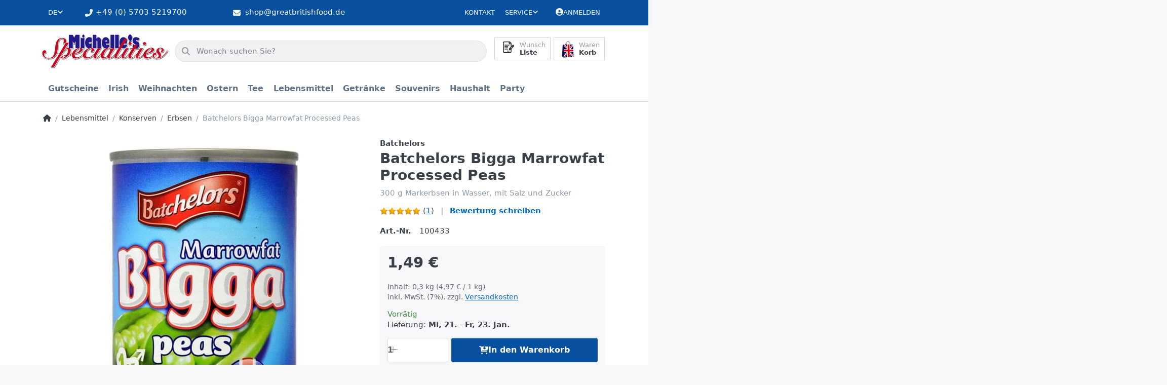

--- FILE ---
content_type: text/html; charset=utf-8
request_url: https://www.greatbritishfood.de/batchelors-bigga-marrowfat-processed-peas/
body_size: 118360
content:
<!DOCTYPE html>
<html data-pnotify-firstpos1="0" lang="de" dir="ltr">
<head>
    <meta charset="utf-8" />
    <meta name="viewport" content="width=device-width, initial-scale=1.0, maximum-scale=1.0, minimum-scale=1.0, user-scalable=no, viewport-fit=cover, shrink-to-fit=no" />
    <meta name="HandheldFriendly" content="true" />
    <meta name="description" content="" />
    <meta name="keywords" content="" />
    <meta name="generator" content="Smartstore 6.1.0.0" />
    <meta property="sm:root" content="/" />
    <meta name='__rvt' content='CfDJ8Kl9v6TdHAlDtaeRrNRrtF9ssYLxR5ojsjYDiirsfIlEAZphp-ZuO7oG5AmM5j-utK_31kzYr_Hf3GK1BSbk5QxY0Guz-1jcyt99TxCT-ianC4qOOCM9o05XyckdBHGshL9BunmaGIc2IsK6JSycEkA' />

    <meta name='accept-language' content='de-DE'/><title itemprop="name">Michelles Specialities. Batchelors Bigga Marrowfat Processed Peas</title>

    


    <script>
    try {
        if (typeof navigator === 'undefined') navigator = {};
        const html = document.documentElement;
        const classList = html.classList;
        if (/Edge\/\d+/.test(navigator.userAgent)) { classList.add('edge'); }
        else if ('mozMatchesSelector' in html) { classList.add('moz'); }
        else if (/iPad|iPhone|iPod/.test(navigator.userAgent) && !window.MSStream) { classList.add('ios'); }
        else if ('webkitMatchesSelector' in html) { classList.add('wkit'); }
        else if (/constructor/i.test(window.HTMLElement)) { classList.add('safari'); };
        classList.add((this.top === this.window ? 'not-' : '') + 'framed');
    } catch (e) { }
</script>
    

    
    
    <link as="font" rel="preload" href="/lib/fa6/webfonts/fa-solid-900.woff2" crossorigin />
    <link as="font" rel="preload" href="/lib/fa6/webfonts/fa-regular-400.woff2" crossorigin />
    
    
        <link rel="stylesheet" href="/lib/fa6/css/all.min.css" crossorigin />
    


    
        <link href="/bundle/css/site-common.css?v=r7oApy1-c6DpFjFNk27dk1bP0zg" rel="stylesheet" type="text/css" />
    
    <link href="/themes/flex%20gb/theme.css?v=qFhIjqYetIFKiqjT75TWLfiE5No" rel="stylesheet" type="text/css" />


    
        <script src="/bundle/js/jquery.js?v=8_RozPc1R2yH47SeJ06zdSqIRgc"></script>
    <script data-origin="client-res">
	window.Res = {
"Common.Notification": "Benachrichtigung","Common.Close": "Schließen","Common.On": "An","Common.OK": "OK","Common.Cancel": "Abbrechen","Common.Off": "Aus","Common.Exit": "Beenden","Common.CtrlKey": "Strg","Common.ShiftKey": "Umschalt","Common.AltKey": "Alt","Common.DelKey": "Entf","Common.Done": "Erledigt","Common.Failed": "Fehlgeschlagen","Common.EnterKey": "Eingabe","Common.EscKey": "Esc","Common.DontAskAgain": "Nicht mehr fragen","Common.DontShowAgain": "Nicht mehr anzeigen","Common.CopyToClipboard": "In die Zwischenablage kopieren","Common.CopyToClipboard.Failed": "Kopieren ist fehlgeschlagen.","Common.CopyToClipboard.Succeeded": "Kopiert!","Products.Longdesc.More": "Mehr anzeigen","Products.Longdesc.Less": "Weniger anzeigen","Jquery.Validate.Email": "Bitte geben Sie eine gültige E-Mail-Adresse ein.","Jquery.Validate.Required": "Diese Angabe ist erforderlich.","Jquery.Validate.Remote": "Bitte korrigieren Sie dieses Feld.","Jquery.Validate.Url": "Bitte geben Sie eine gültige URL ein.","Jquery.Validate.Date": "Bitte geben Sie ein gültiges Datum ein.","Jquery.Validate.DateISO": "Bitte geben Sie ein gültiges Datum (nach ISO) ein.","Jquery.Validate.Number": "Bitte geben Sie eine gültige Nummer ein.","Jquery.Validate.Digits": "Bitte geben Sie nur Ziffern ein.","Jquery.Validate.Creditcard": "Bitte geben Sie eine gültige Kreditkartennummer ein.","Jquery.Validate.Equalto": "Wiederholen Sie bitte die Eingabe.","Jquery.Validate.Maxlength": "Bitte geben Sie nicht mehr als {0} Zeichen ein.","Jquery.Validate.Minlength": "Bitte geben Sie mindestens {0} Zeichen ein.","Jquery.Validate.Rangelength": "Die Länge der Eingabe darf minimal {0} und maximal {1} Zeichen lang sein.","jquery.Validate.Range": "Bitte geben Sie einen Wert zwischen {0} und {1} ein.","Jquery.Validate.Max": "Bitte geben Sie einen Wert kleiner oder gleich {0} ein.","Jquery.Validate.Min": "Bitte geben Sie einen Wert größer oder gleich {0} ein.","Admin.Common.AreYouSure": "Sind Sie sicher?","Admin.Common.AskToProceed": "Möchten Sie fortfahren?","FileUploader.Dropzone.Message": "Zum Hochladen Dateien hier ablegen oder klicken","FileUploader.Dropzone.DictDefaultMessage": "Dateien zum Hochladen hier ablegen","FileUploader.Dropzone.DictFallbackMessage": "Ihr Browser unterstützt keine Datei-Uploads per Drag\'n\'Drop.","FileUploader.Dropzone.DictFallbackText": "Bitte benutzen Sie das untenstehende Formular, um Ihre Dateien wie in längst vergangenen Zeiten hochzuladen.","FileUploader.Dropzone.DictFileTooBig": "Die Datei ist zu groß ({{filesize}}MB). Maximale Dateigröße: {{maxFilesize}}MB.","FileUploader.Dropzone.DictInvalidFileType": "Dateien dieses Typs können nicht hochgeladen werden.","FileUploader.Dropzone.DictResponseError": "Der Server gab die Antwort {{statusCode}} zurück.","FileUploader.Dropzone.DictCancelUpload": "Upload abbrechen","FileUploader.Dropzone.DictUploadCanceled": "Upload abgebrochen.","FileUploader.Dropzone.DictCancelUploadConfirmation": "Sind Sie sicher, dass Sie den Upload abbrechen wollen?","FileUploader.Dropzone.DictRemoveFile": "Datei entfernen","FileUploader.Dropzone.DictMaxFilesExceeded": "Sie können keine weiteren Dateien hochladen.","FileUploader.StatusWindow.Uploading.File": "Datei wird hochgeladen","FileUploader.StatusWindow.Uploading.Files": "Dateien werden hochgeladen","FileUploader.StatusWindow.Complete.File": "Upload abgeschlossen","FileUploader.StatusWindow.Complete.Files": "Uploads abgeschlossen","FileUploader.StatusWindow.Canceled.File": "Upload abgebrochen","FileUploader.StatusWindow.Canceled.Files": "Uploads abgebrochen",    };

    window.ClientId = "41f73312-fe58-4df0-aa46-f9365c2af230";
</script>

    
    <link as="image" rel="preload" href="//www.greatbritishfood.de/media/15072/content/Logo-Michelles_Specialities.webp" />
    


				<!-- Google Tag Manager -->
				<script>(function(w,d,s,l,i){w[l]=w[l]||[];w[l].push({'gtm.start':
				new Date().getTime(),event:'gtm.js'});var f=d.getElementsByTagName(s)[0],
				j=d.createElement(s),dl=l!='dataLayer'?'&l='+l:'';j.async=true;j.src=
				'https://www.googletagmanager.com/gtm.js?id='+i+dl;f.parentNode.insertBefore(j,f);
				})(window,document,'script','dataLayer','GTM-KZRF7W8');</script>
				<!-- End Google Tag Manager -->
			<!-- Google tag (gtag.js) -->
<script async src="https://www.googletagmanager.com/gtag/js?id=G-ZVR28W6FN7"></script>
<script>
  window.dataLayer = window.dataLayer || [];
  function gtag(){dataLayer.push(arguments);}
  gtag('js', new Date());

  gtag('config', 'G-ZVR28W6FN7');
</script><script src="/Modules/Smartstore.Google.Analytics/js/google-analytics.utils.js"></script>
<script async src="https://www.googletagmanager.com/gtag/js?id=G-YXP89DR0W1"></script><script>var gaProperty='G-YXP89DR0W1';var disableStr='ga-disable-'+gaProperty;if(document.cookie.indexOf(disableStr+'=true')>-1){window[disableStr]=true;}
function gaOptout(){document.cookie=disableStr+'=true; expires=Thu, 31 Dec 2099 23:59:59 UTC; path=/';window[disableStr]=true;alert("Das Tracking ist jetzt deaktiviert");}
window.dataLayer=window.dataLayer||[];function gtag(){window.dataLayer.push(arguments);}
gtag('js',new Date());gtag('consent','default',{'ad_storage':'granted','analytics_storage':'granted','ad_user_data':'granted','ad_personalization':'granted',});gtag('config','G-YXP89DR0W1',{'anonymize_ip':true});</script><script data-origin='globalization'>document.addEventListener('DOMContentLoaded', function () { if (Smartstore.globalization) { Smartstore.globalization.culture = {"name":"de-DE","englishName":"German (Germany)","nativeName":"Deutsch (Deutschland)","isRTL":false,"language":"de","numberFormat":{",":".",".":",","pattern":[1],"decimals":2,"groupSizes":[3],"+":"+","-":"-","NaN":"NaN","negativeInfinity":"-∞","positiveInfinity":"∞","percent":{",":".",".":",","pattern":[0,0],"decimals":2,"groupSizes":[3],"symbol":"%"},"currency":{",":".",".":",","pattern":[8,3],"decimals":2,"groupSizes":[3],"symbol":"€"}},"dateTimeFormat":{"calendarName":"Gregorianischer Kalender","/":".",":":":","firstDay":1,"twoDigitYearMax":2049,"AM":null,"PM":null,"days":{"names":["Sonntag","Montag","Dienstag","Mittwoch","Donnerstag","Freitag","Samstag"],"namesAbbr":["So","Mo","Di","Mi","Do","Fr","Sa"],"namesShort":["S","M","D","M","D","F","S"]},"months":{"names":["Januar","Februar","März","April","Mai","Juni","Juli","August","September","Oktober","November","Dezember",""],"namesAbbr":["Jan.","Feb.","März","Apr.","Mai","Juni","Juli","Aug.","Sept.","Okt.","Nov.","Dez.",""]},"patterns":{"d":"dd.MM.yyyy","D":"dddd, d. MMMM yyyy","t":"HH:mm","T":"HH:mm:ss","g":"dd.MM.yyyy HH:mm","G":"dd.MM.yyyy HH:mm:ss","f":"dddd, d. MMMM yyyy HH:mm:ss","F":"dddd, d. MMMM yyyy HH:mm:ss","M":"d. MMMM","Y":"MMMM yyyy","u":"yyyy'-'MM'-'dd HH':'mm':'ss'Z'"}}}; }; });</script><meta property='sm:pagedata' content='{"type":"category","id":"331","menuItemId":1,"entityId":331,"parentId":323}' />
    <meta property='og:site_name' content='Michelle&#x27;s Specialities' />
    <meta property='og:site' content='https://www.greatbritishfood.de/' />
    <meta property='og:url' content='https://www.greatbritishfood.de/batchelors-bigga-marrowfat-processed-peas/' />
    <meta property='og:type' content='product' />
    <meta property='og:title' content='Batchelors Bigga Marrowfat Processed Peas' />
    <meta property='twitter:card' content='summary' />
    <meta property='twitter:title' content='Batchelors Bigga Marrowfat Processed Peas' />

        <meta property='og:description' content='300 g Markerbsen in Wasser, mit Salz und Zucker' />
        <meta property='twitter:description' content='300 g Markerbsen in Wasser, mit Salz und Zucker' />

        <meta property='og:image' content='https://www.greatbritishfood.de/media/20527/catalog/products/100433_013a4e5e87626543faa5a3c1db00c171f6.jpg' />
        <meta property='og:image:type' content='image/jpeg' />
        <meta property='twitter:image' content='https://www.greatbritishfood.de/media/20527/catalog/products/100433_013a4e5e87626543faa5a3c1db00c171f6.jpg' />
            <meta property='og:image:alt' content='Bild von Batchelors Bigga Marrowfat Processed Peas' />
            <meta property='twitter:image:alt' content='Bild von Batchelors Bigga Marrowfat Processed Peas' />
            <meta property='og:image:width' content='544' />
            <meta property='og:image:height' content='800' />

    


    
    
    


    <script src="/js/smartstore.globalization.adapter.js"></script>

    

    <link rel="shortcut icon" href='//www.greatbritishfood.de/media/9551/content/favicon.ico?v=6.1' />



    <!-- Apple touch icons -->
        <link rel="icon" type="image/png" sizes="57x57" href="//www.greatbritishfood.de/media/9550/content/Logo-Michelles_Specialities_x180.png?size=57" />
        <link rel="icon" type="image/png" sizes="60x60" href="//www.greatbritishfood.de/media/9550/content/Logo-Michelles_Specialities_x180.png?size=60" />
        <link rel="icon" type="image/png" sizes="72x72" href="//www.greatbritishfood.de/media/9550/content/Logo-Michelles_Specialities_x180.png?size=72" />
        <link rel="icon" type="image/png" sizes="76x76" href="//www.greatbritishfood.de/media/9550/content/Logo-Michelles_Specialities_x180.png?size=76" />
        <link rel="icon" type="image/png" sizes="114x114" href="//www.greatbritishfood.de/media/9550/content/Logo-Michelles_Specialities_x180.png?size=114" />
        <link rel="icon" type="image/png" sizes="120x120" href="//www.greatbritishfood.de/media/9550/content/Logo-Michelles_Specialities_x180.png?size=120" />
        <link rel="icon" type="image/png" sizes="144x144" href="//www.greatbritishfood.de/media/9550/content/Logo-Michelles_Specialities_x180.png?size=144" />
        <link rel="icon" type="image/png" sizes="152x152" href="//www.greatbritishfood.de/media/9550/content/Logo-Michelles_Specialities_x180.png?size=152" />
        <link rel="icon" type="image/png" sizes="180x180" href="//www.greatbritishfood.de/media/9550/content/Logo-Michelles_Specialities_x180.png?size=180" />

    <!-- Microsoft tiles -->
    <meta name="msapplication-TileImage" content="//www.greatbritishfood.de/media/9552/content/Logo-Michelles_Specialities_x150.png?size=144">
    <meta name="msapplication-config" content="/browserconfig.xml" />

</head>

<body class="lyt-cols-1">
    
    

<div id="page">
    <div class="canvas-blocker canvas-slidable"></div>

    <div class="page-main canvas-slidable">

        <header id="header">
            <div class="menubar-section d-none d-lg-block menubar-light">
                <div class="container menubar-container">
                    



<nav class="menubar navbar navbar-slide">
    <nav class="menubar-group ml-0">


<div class="dropdown language-selector">
    <a class="menubar-link" data-toggle="dropdown" aria-haspopup="true" aria-expanded="false" href="#">
        <span>DE</span>
        <i class="fa fa-angle-down"></i>
    </a>
    <div class="dropdown-menu" aria-labelledby="dLabel">
            <a href="/set-language/1/?returnUrl=batchelors-bigga-marrowfat-processed-peas%2F" title="Deutsch (DE)" rel="nofollow" class="dropdown-item disabled" data-selected="true" data-abbreviation="Deutsch">
                    <img src="/images/flags/de.png" alt="de.png" />
                <span>Deutsch</span>
            </a>
            <a href="/set-language/2/?returnUrl=batchelors-bigga-marrowfat-processed-peas" title="Englisch (EN)" rel="nofollow" class="dropdown-item" data-selected="false" data-abbreviation="Englisch">
                    <img src="/images/flags/gb.png" alt="gb.png" />
                <span>Englisch</span>
            </a>
    </div>
</div>

    </nav>

    <i class="fas fa-phone-alt"></i>
    <nav class="menubar-group custom-topbar">
        <div class="custom-text">
            <p>&#x2B;49 (0) 5703 5219700</p>
        </div>
    </nav>

    <i class="fas fa-envelope"></i>
    <nav class="menubar-group custom-topbar">
        <div class="custom-text2">
            <p>shop@greatbritishfood.de</p>
        </div>
    </nav>

    <i class="far fa-shipping-fast"></i>
    <nav class="menubar-group custom-topbar">
        <div class="custom-text3">
            <p>Versandkostenfrei ab 150€ in DE</p>
        </div>
    </nav>

    <nav class="menubar-group ml-auto">
        

            <a class="menubar-link" href="/contactus/">Kontakt</a>

        


<div class="cms-menu cms-menu-dropdown" data-menu-name="helpandservice">
    <div class="dropdown">
        <a data-toggle="dropdown" aria-haspopup="true" aria-expanded="false" href="#" rel="nofollow" class="menubar-link">
            <span>Service</span>
            <i class="fal fa-angle-down menubar-caret"></i>
        </a>
        <div class="dropdown-menu">
                <a href="/newproducts/" class="dropdown-item menu-link">
                    <span>Neu eingetroffen</span>
                </a>
                <a href="/recentlyviewedproducts/" class="dropdown-item menu-link">
                    <span>Zuletzt angesehen</span>
                </a>
                <a href="/widerrufsrecht/" class="dropdown-item menu-link">
                    <span>Widerrufsrecht</span>
                </a>
                <a href="/versandkosten-und-zahlungsbedingungen/" class="dropdown-item menu-link">
                    <span>Versandkosten und Zahlungsbedingungen</span>
                </a>
                <a href="/agb/" class="dropdown-item menu-link">
                    <span>AGB</span>
                </a>
        </div>
    </div>
</div>

</menu>

    </nav>

    

    <nav id="menubar-my-account" class="menubar-group">
        <div class="dropdown">
            <a class="menubar-link" aria-haspopup="true" aria-expanded="false" href="/login/" rel="nofollow">
                <i class="fal fa-user-circle menubar-icon"></i>

                    <span>Anmelden</span>
            </a>

        </div>
        
    </nav>

    
</nav>


                </div>
            </div>
            <div class="shopbar-section shopbar-light">
                <div class="container shopbar-container">
                    
<div class="shopbar">
    <div class="shopbar-col-group shopbar-col-group-brand">
        <div class="shopbar-col shop-logo">
            
<a class="brand" href="/">
        
        <img src='//www.greatbritishfood.de/media/15072/content/Logo-Michelles_Specialities.webp' alt="Michelle&#x27;s Specialities" title="Michelle&#x27;s Specialities" class="img-fluid" width="400" height="108" />
</a>

        </div>
        <div class="shopbar-col shopbar-search">
            
                

<form action="/search/" class="instasearch-form has-icon" method="get">
    <input type="text" class="instasearch-term form-control text-truncate" name="q" placeholder="Wonach suchen Sie?" data-instasearch="true" data-minlength="2" data-showthumbs="true" data-url="/instantsearch/" data-origin="Search/Search" autocomplete="off" />
    
    <div class="instasearch-addon d-flex align-items-center justify-content-center">
        <button type="button" class="instasearch-clear input-clear">
            <i class="fa fa-xmark"></i>
        </button>
    </div>

    <span class="input-group-icon instasearch-icon">
        <i class="fa fa-magnifying-glass"></i>
    </span>

    <div class="instasearch-drop">
        <div class="instasearch-drop-body clearfix"></div>
    </div>

    
</form>
            
        </div>
    </div>

    <div class="shopbar-col-group shopbar-col-group-tools">
        

<div class="shopbar-col shopbar-tools" data-summary-href="/shoppingcart/cartsummary/?cart=True&amp;wishlist=True&amp;compare=False">

    <div class="shopbar-tool d-lg-none" id="shopbar-menu">
        <a class="shopbar-button" href="#" data-toggle="offcanvas" data-autohide="true" data-placement="start" data-fullscreen="false" data-disablescrolling="true" data-target="#offcanvas-menu">
            <span class="shopbar-button-icon">
                <i class="icm icm-menu"></i>
            </span>
            <span class="shopbar-button-label-sm">
                Menü
            </span>
        </a>
    </div>

    

    <div class="shopbar-tool d-lg-none" id="shopbar-user">
        <a class="shopbar-button" href="/login/">
            <span class="shopbar-button-icon">
                <i class="icm icm-user"></i>
            </span>
            <span class="shopbar-button-label-sm">
                Anmelden
            </span>
        </a>
    </div>

    

    <div class="shopbar-tool" id="shopbar-wishlist" data-target="#wishlist-tab">
        <a class="shopbar-button navbar-toggler" data-toggle="offcanvas" data-summary-href="/shoppingcart/cartsummary/?wishlist=True" data-autohide="true" data-placement="end" data-fullscreen="false" data-disablescrolling="true" data-target="#offcanvas-cart" href="/wishlist/">
            <span class="shopbar-button-icon">
                <i class="icm icm-heart"></i>
                <span class='badge badge-pill badge-counter badge-counter-ring label-cart-amount badge-warning' data-bind-to="WishlistItemsCount" style="display: none">
                    0
                </span>
            </span>
            <span class="shopbar-button-label">
                <span>Wunsch</span><br />
                <strong>Liste</strong>
            </span>
            <span class="shopbar-button-label-sm">
                Wunschliste
            </span>
        </a>
    </div>

    <div class="shopbar-tool" id="shopbar-cart" data-target="#cart-tab">
        <a class="shopbar-button navbar-toggler" data-toggle="offcanvas" data-summary-href="/shoppingcart/cartsummary/?cart=True" data-autohide="true" data-placement="end" data-fullscreen="false" data-disablescrolling="true" data-target="#offcanvas-cart" href="/cart/">
            <span class="shopbar-button-icon">
                <i class="icm icm-bag"></i>
                <span class='badge badge-pill badge-counter badge-counter-ring label-cart-amount badge-warning' data-bind-to="CartItemsCount" style="display: none">
                    0
                </span>
            </span>
            <span class="shopbar-button-label">
                <span>Waren</span><br />
                <strong>Korb</strong>
            </span>
            <span class="shopbar-button-label-sm">
                Warenkorb
            </span>
        </a>
    </div>

    
</div>




    </div>
</div>
                </div>
            </div>
            <div class="megamenu-section d-none d-lg-block">
                <nav class="navbar navbar-light">
                    <div class="container megamenu-container">
                        




<style type="text/css">
    .mega-menu-dropdown { min-height: 370px; }
</style>

<div class="mainmenu megamenu megamenu-blend--next">
    



<div class="cms-menu cms-menu-navbar" data-menu-name="main">
    <div class="megamenu-nav megamenu-nav--prev alpha">
        <a href="#" class="megamenu-nav-btn btn btn-icon"><i class="far fa-chevron-left"></i></a>
    </div>

    <ul class="navbar-nav nav flex-row flex-nowrap" id="menu-main">

            <li id="main-nav-item-232662" data-id="232662" class="nav-item">
                <a href="/gutscheine/" class="nav-link menu-link">
                    <span>Gutscheine</span>
                </a>
            </li>
            <li id="main-nav-item-232663" data-id="232663" class="nav-item dropdown-submenu">
                <a href="/irish/" aria-expanded="false" class="nav-link menu-link dropdown-toggle" data-target="#dropdown-menu-232663">
                    <span>Irish</span>
                </a>
            </li>
            <li id="main-nav-item-232671" data-id="232671" class="nav-item dropdown-submenu">
                <a href="/weihnachten/" aria-expanded="false" class="nav-link menu-link dropdown-toggle" data-target="#dropdown-menu-232671">
                    <span>Weihnachten</span>
                </a>
            </li>
            <li id="main-nav-item-232682" data-id="232682" class="nav-item dropdown-submenu">
                <a href="/ostern/" aria-expanded="false" class="nav-link menu-link dropdown-toggle" data-target="#dropdown-menu-232682">
                    <span>Ostern</span>
                </a>
            </li>
            <li id="main-nav-item-232688" data-id="232688" class="nav-item dropdown-submenu">
                <a href="/tee/" aria-expanded="false" class="nav-link menu-link dropdown-toggle" data-target="#dropdown-menu-232688">
                    <span>Tee</span>
                </a>
            </li>
            <li id="main-nav-item-232701" data-id="232701" class="nav-item dropdown-submenu expanded">
                <a href="/lebensmittel/" aria-expanded="false" class="nav-link menu-link dropdown-toggle" data-target="#dropdown-menu-232701">
                    <span>Lebensmittel</span>
                </a>
            </li>
            <li id="main-nav-item-232800" data-id="232800" class="nav-item dropdown-submenu">
                <a href="/getraenke/" aria-expanded="false" class="nav-link menu-link dropdown-toggle" data-target="#dropdown-menu-232800">
                    <span>Getränke</span>
                </a>
            </li>
            <li id="main-nav-item-232805" data-id="232805" class="nav-item dropdown-submenu">
                <a href="/souvenirs/" aria-expanded="false" class="nav-link menu-link dropdown-toggle" data-target="#dropdown-menu-232805">
                    <span>Souvenirs</span>
                </a>
            </li>
            <li id="main-nav-item-232839" data-id="232839" class="nav-item dropdown-submenu">
                <a href="/haushalt/" aria-expanded="false" class="nav-link menu-link dropdown-toggle" data-target="#dropdown-menu-232839">
                    <span>Haushalt</span>
                </a>
            </li>
            <li id="main-nav-item-232843" data-id="232843" class="nav-item dropdown-submenu">
                <a href="/party/" aria-expanded="false" class="nav-link menu-link dropdown-toggle" data-target="#dropdown-menu-232843">
                    <span>Party</span>
                </a>
            </li>

    </ul>

    <div class="megamenu-nav megamenu-nav--next omega">
        <a href="#" class="megamenu-nav-btn btn btn-icon"><i class="far fa-chevron-right"></i></a>
    </div>
</div>
</div>

<div class="megamenu-dropdown-container container" style="--y: 16px">
        <div id="dropdown-menu-232662" data-id="232662"
             data-entity-id="225"
             data-entity-name="Category"
             data-display-rotator="false">
            <div class="dropdown-menu mega-menu-dropdown">
                

                

                <div class="row mega-menu-dropdown-row">
                    

                    <div class="col-md-3 col-sm-6">
                    </div>

                </div>

                    
            </div>
        </div>
        <div id="dropdown-menu-232663" data-id="232663"
             data-entity-id="226"
             data-entity-name="Category"
             data-display-rotator="false">
            <div class="dropdown-menu mega-menu-dropdown">
                

                

                <div class="row mega-menu-dropdown-row">
                    

                    <div class="col-md-3 col-sm-6">
                            <a href="/tea/" id="dropdown-heading-232664" data-id="232664" class="mega-menu-dropdown-heading">
                                <span>Tea</span>

                            </a>
                            <a href="/irish/drinks/" id="dropdown-heading-232665" data-id="232665" class="mega-menu-dropdown-heading">
                                <span>Drinks</span>

                            </a>
                            <a href="/kekse/" id="dropdown-heading-232666" data-id="232666" class="mega-menu-dropdown-heading">
                                <span>Kekse</span>

                            </a>
                            <a href="/snacks/" id="dropdown-heading-232667" data-id="232667" class="mega-menu-dropdown-heading">
                                <span>Snacks</span>

                            </a>
                            <a href="/suesswaren/" id="dropdown-heading-232668" data-id="232668" class="mega-menu-dropdown-heading">
                                <span>Süsswaren</span>

                            </a>
                            <a href="/konfitueren/" id="dropdown-heading-232669" data-id="232669" class="mega-menu-dropdown-heading">
                                <span>Konfitüren</span>

                            </a>
                            <a href="/condiments/" id="dropdown-heading-232670" data-id="232670" class="mega-menu-dropdown-heading">
                                <span>Condiments</span>

                            </a>
                    </div>

                </div>

                    
            </div>
        </div>
        <div id="dropdown-menu-232671" data-id="232671"
             data-entity-id="234"
             data-entity-name="Category"
             data-display-rotator="false">
            <div class="dropdown-menu mega-menu-dropdown">
                

                

                <div class="row mega-menu-dropdown-row">
                    

                    <div class="col-md-3 col-sm-6">
                            <a href="/christmas-cracker/" id="dropdown-heading-232672" data-id="232672" class="mega-menu-dropdown-heading">
                                <span>Christmas Cracker</span>

                            </a>
                            <a href="/angebote/" id="dropdown-heading-232673" data-id="232673" class="mega-menu-dropdown-heading">
                                <span>Angebote</span>

                            </a>
                            <a href="/adventskalender/" id="dropdown-heading-232674" data-id="232674" class="mega-menu-dropdown-heading">
                                <span>Adventskalender</span>

                            </a>
                            <a href="/selection-packs/" id="dropdown-heading-232675" data-id="232675" class="mega-menu-dropdown-heading">
                                <span>Selection Packs</span>

                            </a>
                            <a href="/geschenkpackungen/" id="dropdown-heading-232676" data-id="232676" class="mega-menu-dropdown-heading">
                                <span>Geschenkpackungen</span>

                            </a>
                            <a href="/christmas-pudding-christmas-cake/" id="dropdown-heading-232677" data-id="232677" class="mega-menu-dropdown-heading">
                                <span>Christmas Pudding, Christmas Cake</span>

                            </a>
                            <a href="/mince-pies/" id="dropdown-heading-232678" data-id="232678" class="mega-menu-dropdown-heading">
                                <span>Mince Pies</span>

                            </a>
                            <a href="/fuellung-fuer-die-pute/" id="dropdown-heading-232679" data-id="232679" class="mega-menu-dropdown-heading">
                                <span>Füllung für die Pute</span>

                            </a>
                            <a href="/weihnachts-backzutaten/" id="dropdown-heading-232680" data-id="232680" class="mega-menu-dropdown-heading">
                                <span>Weihnachts-Backzutaten</span>

                            </a>
                            <a href="/papierwaren/" id="dropdown-heading-232681" data-id="232681" class="mega-menu-dropdown-heading">
                                <span>Papierwaren</span>

                            </a>
                    </div>

                </div>

                    
            </div>
        </div>
        <div id="dropdown-menu-232682" data-id="232682"
             data-entity-id="245"
             data-entity-name="Category"
             data-display-rotator="false">
            <div class="dropdown-menu mega-menu-dropdown">
                

                

                <div class="row mega-menu-dropdown-row">
                    

                    <div class="col-md-3 col-sm-6">
                            <a href="/schoko-eier-und-figuren/" id="dropdown-heading-232683" data-id="232683" class="mega-menu-dropdown-heading">
                                <span>Schoko-Eier und Figuren</span>

                            </a>
                            <a href="/kleine-ostereier/" id="dropdown-heading-232684" data-id="232684" class="mega-menu-dropdown-heading">
                                <span>Kleine Ostereier</span>

                            </a>
                            <a href="/mittlere-ostereier/" id="dropdown-heading-232685" data-id="232685" class="mega-menu-dropdown-heading">
                                <span>Mittlere Ostereier</span>

                            </a>
                            <a href="/grosse-ostereier/" id="dropdown-heading-232686" data-id="232686" class="mega-menu-dropdown-heading">
                                <span>Große Ostereier</span>

                            </a>
                            <a href="/riesige-ostereier/" id="dropdown-heading-232687" data-id="232687" class="mega-menu-dropdown-heading">
                                <span>Riesige Ostereier</span>

                            </a>
                    </div>

                </div>

                    
            </div>
        </div>
        <div id="dropdown-menu-232688" data-id="232688"
             data-entity-id="251"
             data-entity-name="Category"
             data-display-rotator="false">
            <div class="dropdown-menu mega-menu-dropdown">
                

                

                <div class="row mega-menu-dropdown-row">
                    

                    <div class="col-md-3 col-sm-6">
                            <a href="/tees/" id="dropdown-heading-232689" data-id="232689" class="mega-menu-dropdown-heading">
                                <span>Tees</span>

                            </a>
                            <a href="/pg-tips/" id="dropdown-heading-232690" data-id="232690" class="mega-menu-dropdown-heading">
                                <span>PG Tips</span>

                            </a>
                            <a href="/tetley/" id="dropdown-heading-232691" data-id="232691" class="mega-menu-dropdown-heading">
                                <span>Tetley</span>

                            </a>
                            <a href="/twinings/" id="dropdown-heading-232692" data-id="232692" class="mega-menu-dropdown-heading">
                                <span>Twinings</span>

                            </a>
            <span class="mega-menu-subitem-wrap">
                <a href="/twinings-tee/" id="megamenu-subitem-232693" data-id="232693" class="mega-menu-subitem">
                    <span>Twinings Tee</span>
                </a>
            </span>
            <span class="mega-menu-subitem-wrap">
                <a href="/twinings-schwarzer-tee-in-teebeuteln/" id="megamenu-subitem-232694" data-id="232694" class="mega-menu-subitem">
                    <span>Twinings Schwarzer Tee in Teebeuteln</span>
                </a>
            </span>
            <span class="mega-menu-subitem-wrap">
                <a href="/twinings-gruener-tee/" id="megamenu-subitem-232695" data-id="232695" class="mega-menu-subitem">
                    <span>Twinings Grüner Tee</span>
                </a>
            </span>
            <span class="mega-menu-subitem-wrap">
                <a href="/twinings-loser-tee/" id="megamenu-subitem-232696" data-id="232696" class="mega-menu-subitem">
                    <span>Twinings loser Tee</span>
                </a>
            </span>
            <span class="mega-menu-subitem-wrap">
                <a href="/alle-kraeuter-/fruechtetees/" id="megamenu-subitem-232697" data-id="232697" class="mega-menu-subitem">
                    <span>alle Kräuter-/Früchtetees</span>
                </a>
            </span>
                            <a href="/typhoo/" id="dropdown-heading-232698" data-id="232698" class="mega-menu-dropdown-heading">
                                <span>Typhoo</span>

                            </a>
                            <a href="/yorkshire-tea/" id="dropdown-heading-232699" data-id="232699" class="mega-menu-dropdown-heading">
                                <span>Yorkshire Tea</span>

                            </a>
                            <a href="/heissgetraenke/" id="dropdown-heading-232700" data-id="232700" class="mega-menu-dropdown-heading">
                                <span>Heißgetränke</span>

                            </a>
                    </div>

                </div>

                    
            </div>
        </div>
        <div id="dropdown-menu-232701" data-id="232701"
             data-entity-id="266"
             data-entity-name="Category"
             data-display-rotator="false">
            <div class="dropdown-menu mega-menu-dropdown">
                

                

                <div class="row mega-menu-dropdown-row">
                    

                    <div class="col-md-3 col-sm-6">
                            <a href="/backzutaten/" id="dropdown-heading-232702" data-id="232702" class="mega-menu-dropdown-heading">
                                <span>Backzutaten</span>

                            </a>
            <span class="mega-menu-subitem-wrap">
                <a href="/backmischungen/" id="megamenu-subitem-232703" data-id="232703" class="mega-menu-subitem">
                    <span>Backmischungen</span>
                </a>
            </span>
            <span class="mega-menu-subitem-wrap">
                <a href="/dr-oetker/" id="megamenu-subitem-232704" data-id="232704" class="mega-menu-subitem">
                    <span>Dr. Oetker</span>
                </a>
            </span>
            <span class="mega-menu-subitem-wrap">
                <a href="/kuchenfuellungen/" id="megamenu-subitem-232705" data-id="232705" class="mega-menu-subitem">
                    <span>Kuchenfüllungen</span>
                </a>
            </span>
            <span class="mega-menu-subitem-wrap">
                <a href="/zucker/" id="megamenu-subitem-232706" data-id="232706" class="mega-menu-subitem">
                    <span>Zucker</span>
                </a>
            </span>
            <span class="mega-menu-subitem-wrap">
                <a href="/sonstige/" id="megamenu-subitem-232707" data-id="232707" class="mega-menu-subitem">
                    <span>Sonstige</span>
                </a>
            </span>
                            <a href="/brot-und-kuchen/" id="dropdown-heading-232708" data-id="232708" class="mega-menu-dropdown-heading">
                                <span>Brot und Kuchen</span>

                            </a>
            <span class="mega-menu-subitem-wrap">
                <a href="/kuchen/" id="megamenu-subitem-232709" data-id="232709" class="mega-menu-subitem">
                    <span>Kuchen</span>
                </a>
            </span>
            <span class="mega-menu-subitem-wrap">
                <a href="/flapjacks/" id="megamenu-subitem-232710" data-id="232710" class="mega-menu-subitem">
                    <span>Flapjacks</span>
                </a>
            </span>
            <span class="mega-menu-subitem-wrap">
                <a href="/brot/" id="megamenu-subitem-232711" data-id="232711" class="mega-menu-subitem">
                    <span>Brot</span>
                </a>
            </span>
                            <a href="/desserts/" id="dropdown-heading-232712" data-id="232712" class="mega-menu-dropdown-heading">
                                <span>Desserts</span>

                            </a>
            <span class="mega-menu-subitem-wrap">
                <a href="/plumpudding/" id="megamenu-subitem-232713" data-id="232713" class="mega-menu-subitem">
                    <span>Plumpudding</span>
                </a>
            </span>
            <span class="mega-menu-subitem-wrap">
                <a href="/sonstige-2/" id="megamenu-subitem-232714" data-id="232714" class="mega-menu-subitem">
                    <span>Sonstige</span>
                </a>
            </span>
            <span class="mega-menu-subitem-wrap">
                <a href="/ambrosia/" id="megamenu-subitem-232715" data-id="232715" class="mega-menu-subitem">
                    <span>Ambrosia</span>
                </a>
            </span>
            <span class="mega-menu-subitem-wrap">
                <a href="/angel-delight/" id="megamenu-subitem-232716" data-id="232716" class="mega-menu-subitem">
                    <span>Angel Delight</span>
                </a>
            </span>
            <span class="mega-menu-subitem-wrap">
                <a href="/birds/" id="megamenu-subitem-232717" data-id="232717" class="mega-menu-subitem">
                    <span>Birds</span>
                </a>
            </span>
            <span class="mega-menu-subitem-wrap">
                <a href="/dessertsossen/" id="megamenu-subitem-232718" data-id="232718" class="mega-menu-subitem">
                    <span>Dessertsoßen</span>
                </a>
            </span>
            <span class="mega-menu-subitem-wrap">
                <a href="/sponge-pudding/" id="megamenu-subitem-232719" data-id="232719" class="mega-menu-subitem">
                    <span>Sponge Pudding</span>
                </a>
            </span>
            <span class="mega-menu-subitem-wrap">
                <a href="/wackelpudding/" id="megamenu-subitem-232720" data-id="232720" class="mega-menu-subitem">
                    <span>Wackelpudding</span>
                </a>
            </span>
                    </div><div class="col-md-3 col-sm-6">
                            <a href="/zum-fruehstueck/" id="dropdown-heading-232721" data-id="232721" class="mega-menu-dropdown-heading">
                                <span>Zum Frühstück</span>

                            </a>
            <span class="mega-menu-subitem-wrap">
                <a href="/cerealien-heiss/" id="megamenu-subitem-232722" data-id="232722" class="mega-menu-subitem">
                    <span>Cerealien warm</span>
                </a>
            </span>
            <span class="mega-menu-subitem-wrap">
                <a href="/cerealien-kalt/" id="megamenu-subitem-232723" data-id="232723" class="mega-menu-subitem">
                    <span>Cerealien kalt</span>
                </a>
            </span>
            <span class="mega-menu-subitem-wrap">
                <a href="/herzhafte-aufstriche/" id="megamenu-subitem-232724" data-id="232724" class="mega-menu-subitem">
                    <span>Herzhafte Aufstriche</span>
                </a>
            </span>
            <span class="mega-menu-subitem-wrap">
                <a href="/suesse-aufstriche/" id="megamenu-subitem-232725" data-id="232725" class="mega-menu-subitem">
                    <span>Süße Aufstriche</span>
                </a>
            </span>
                            <a href="/fleischwaren/" id="dropdown-heading-232734" data-id="232734" class="mega-menu-dropdown-heading">
                                <span>Fleischwaren</span>

                            </a>
                            <a href="/kekse-2/" id="dropdown-heading-232735" data-id="232735" class="mega-menu-dropdown-heading">
                                <span>Kekse</span>

                            </a>
            <span class="mega-menu-subitem-wrap">
                <a href="/sonstige-4/" id="megamenu-subitem-232736" data-id="232736" class="mega-menu-subitem">
                    <span>Sonstige</span>
                </a>
            </span>
            <span class="mega-menu-subitem-wrap">
                <a href="/burtons/" id="megamenu-subitem-232737" data-id="232737" class="mega-menu-subitem">
                    <span>Burtons</span>
                </a>
            </span>
            <span class="mega-menu-subitem-wrap">
                <a href="/crawfords/" id="megamenu-subitem-232738" data-id="232738" class="mega-menu-subitem">
                    <span>Crawfords</span>
                </a>
            </span>
            <span class="mega-menu-subitem-wrap">
                <a href="/cadbury-kekse/" id="megamenu-subitem-232739" data-id="232739" class="mega-menu-subitem">
                    <span>Cadbury Kekse</span>
                </a>
            </span>
            <span class="mega-menu-subitem-wrap">
                <a href="/mcvities/" id="megamenu-subitem-232740" data-id="232740" class="mega-menu-subitem">
                    <span>McVities</span>
                </a>
            </span>
            <span class="mega-menu-subitem-wrap">
                <a href="/herzhafte-kekse/" id="megamenu-subitem-232741" data-id="232741" class="mega-menu-subitem">
                    <span>Herzhafte Kekse</span>
                </a>
            </span>
            <span class="mega-menu-subitem-wrap">
                <a href="/nairns-haferkekse/" id="megamenu-subitem-232742" data-id="232742" class="mega-menu-subitem">
                    <span>Nairns Haferkekse</span>
                </a>
            </span>
            <span class="mega-menu-subitem-wrap">
                <a href="/shortbread/" id="megamenu-subitem-232743" data-id="232743" class="mega-menu-subitem">
                    <span>Shortbread</span>
                </a>
            </span>
                            <a href="/kochzutaten/" id="dropdown-heading-232744" data-id="232744" class="mega-menu-dropdown-heading">
                                <span>Kochzutaten</span>

                            </a>
            <span class="mega-menu-subitem-wrap">
                <a href="/sonstige-5/" id="megamenu-subitem-232745" data-id="232745" class="mega-menu-subitem">
                    <span>Sonstige</span>
                </a>
            </span>
            <span class="mega-menu-subitem-wrap">
                <a href="/bisto-und-oxo/" id="megamenu-subitem-232746" data-id="232746" class="mega-menu-subitem">
                    <span>Bisto und Oxo</span>
                </a>
            </span>
            <span class="mega-menu-subitem-wrap">
                <a href="/exotische-kueche/" id="megamenu-subitem-232747" data-id="232747" class="mega-menu-subitem">
                    <span>Exotische Küche</span>
                </a>
            </span>
            <span class="mega-menu-subitem-wrap">
                <a href="/kochsossen-2/" id="megamenu-subitem-232752" data-id="232752" class="mega-menu-subitem">
                    <span>Kochsoßen</span>
                </a>
            </span>
            <span class="mega-menu-subitem-wrap">
                <a href="/kraeuter-und-gewuerze/" id="megamenu-subitem-232753" data-id="232753" class="mega-menu-subitem">
                    <span>Kräuter und Gewürze</span>
                </a>
            </span>
            <span class="mega-menu-subitem-wrap">
                <a href="/bratenfuellung/" id="megamenu-subitem-232754" data-id="232754" class="mega-menu-subitem">
                    <span>Bratenfüllung</span>
                </a>
            </span>
                    </div><div class="col-md-3 col-sm-6">
                            <a href="/konserven/" id="dropdown-heading-232755" data-id="232755" class="mega-menu-dropdown-heading">
                                <span>Konserven</span>

                            </a>
            <span class="mega-menu-subitem-wrap">
                <a href="/sonstige-7/" id="megamenu-subitem-232756" data-id="232756" class="mega-menu-subitem">
                    <span>Sonstige</span>
                </a>
            </span>
            <span class="mega-menu-subitem-wrap">
                <a href="/baked-beans/" id="megamenu-subitem-232757" data-id="232757" class="mega-menu-subitem">
                    <span>Baked Beans</span>
                </a>
            </span>
            <span class="mega-menu-subitem-wrap">
                <a href="/fruechte/" id="megamenu-subitem-232758" data-id="232758" class="mega-menu-subitem">
                    <span>Früchte</span>
                </a>
            </span>
            <span class="mega-menu-subitem-wrap">
                <a href="/fisch/" id="megamenu-subitem-232759" data-id="232759" class="mega-menu-subitem">
                    <span>Fisch</span>
                </a>
            </span>
            <span class="mega-menu-subitem-wrap">
                <a href="/nudeln-in-dosen/" id="megamenu-subitem-232760" data-id="232760" class="mega-menu-subitem">
                    <span>Nudeln in Dosen</span>
                </a>
            </span>
            <span class="mega-menu-subitem-wrap">
                <a href="/erbsen/" id="megamenu-subitem-232761" data-id="232761" class="mega-menu-subitem active">
                    <span>Erbsen</span>
                </a>
            </span>
            <span class="mega-menu-subitem-wrap">
                <a href="/suppen/" id="megamenu-subitem-232762" data-id="232762" class="mega-menu-subitem">
                    <span>Suppen</span>
                </a>
            </span>
            <span class="mega-menu-subitem-wrap">
                <a href="/pies-aus-der-dose/" id="megamenu-subitem-232763" data-id="232763" class="mega-menu-subitem">
                    <span>Pies aus der Dose</span>
                </a>
            </span>
                            <a href="/molkereiprodukte/" id="dropdown-heading-232764" data-id="232764" class="mega-menu-dropdown-heading">
                                <span>Molkereiprodukte</span>

                            </a>
            <span class="mega-menu-subitem-wrap">
                <a href="/dessertsossen-2/" id="megamenu-subitem-232765" data-id="232765" class="mega-menu-subitem">
                    <span>Dessertsoßen</span>
                </a>
            </span>
            <span class="mega-menu-subitem-wrap">
                <a href="/kaese/" id="megamenu-subitem-232766" data-id="232766" class="mega-menu-subitem">
                    <span>Käse</span>
                </a>
            </span>
            <span class="mega-menu-subitem-wrap">
                <a href="/diverse/" id="megamenu-subitem-232767" data-id="232767" class="mega-menu-subitem">
                    <span>Diverse</span>
                </a>
            </span>
                            <a href="/schokolade-suessigkeiten/" id="dropdown-heading-232768" data-id="232768" class="mega-menu-dropdown-heading">
                                <span>Schokolade - Süßigkeiten</span>

                            </a>
            <span class="mega-menu-subitem-wrap">
                <a href="/fudge-und-toffee/" id="megamenu-subitem-232769" data-id="232769" class="mega-menu-subitem">
                    <span>Fudge und Toffee</span>
                </a>
            </span>
            <span class="mega-menu-subitem-wrap">
                <a href="/schoko-riegel/" id="megamenu-subitem-232770" data-id="232770" class="mega-menu-subitem">
                    <span>Schoko-Riegel</span>
                </a>
            </span>
            <span class="mega-menu-subitem-wrap">
                <a href="/schokoladen-tafeln/" id="megamenu-subitem-232771" data-id="232771" class="mega-menu-subitem">
                    <span>Schokoladen-Tafeln</span>
                </a>
            </span>
            <span class="mega-menu-subitem-wrap">
                <a href="/suessigkeiten/" id="megamenu-subitem-232772" data-id="232772" class="mega-menu-subitem">
                    <span>Süßigkeiten</span>
                </a>
            </span>
            <span class="mega-menu-subitem-wrap">
                <a href="/kaugummi/" id="megamenu-subitem-232773" data-id="232773" class="mega-menu-subitem">
                    <span>Kaugummi</span>
                </a>
            </span>
            <span class="mega-menu-subitem-wrap">
                <a href="/sonstige-8/" id="megamenu-subitem-232774" data-id="232774" class="mega-menu-subitem">
                    <span>Sonstige</span>
                </a>
            </span>
                    </div><div class="col-md-3 col-sm-6">
                            <a href="/snacks-2/" id="dropdown-heading-232775" data-id="232775" class="mega-menu-dropdown-heading">
                                <span>Snacks</span>

                            </a>
            <span class="mega-menu-subitem-wrap">
                <a href="/sonstige-9/" id="megamenu-subitem-232776" data-id="232776" class="mega-menu-subitem">
                    <span>Sonstige</span>
                </a>
            </span>
            <span class="mega-menu-subitem-wrap">
                <a href="/indische-art/" id="megamenu-subitem-232777" data-id="232777" class="mega-menu-subitem">
                    <span>Indische Art</span>
                </a>
            </span>
            <span class="mega-menu-subitem-wrap">
                <a href="/scratchings/" id="megamenu-subitem-232778" data-id="232778" class="mega-menu-subitem">
                    <span>Scratchings</span>
                </a>
            </span>
            <span class="mega-menu-subitem-wrap">
                <a href="/warme-snacks/" id="megamenu-subitem-232779" data-id="232779" class="mega-menu-subitem">
                    <span>Warme Snacks</span>
                </a>
            </span>
            <span class="mega-menu-subitem-wrap">
                <a href="/pretzel-snacks/" id="megamenu-subitem-232780" data-id="232780" class="mega-menu-subitem">
                    <span>Pretzel Snacks</span>
                </a>
            </span>
            <span class="mega-menu-subitem-wrap">
                <a href="/tyrrells-crisps/" id="megamenu-subitem-232781" data-id="232781" class="mega-menu-subitem">
                    <span>Tyrrells Crisps</span>
                </a>
            </span>
            <span class="mega-menu-subitem-wrap">
                <a href="/walkers-crisps/" id="megamenu-subitem-232782" data-id="232782" class="mega-menu-subitem">
                    <span>Walkers Crisps</span>
                </a>
            </span>
                            <a href="/sossen-und-gewuerze/" id="dropdown-heading-232785" data-id="232785" class="mega-menu-dropdown-heading">
                                <span>Soßen und Gewürze</span>

                            </a>
            <span class="mega-menu-subitem-wrap">
                <a href="/sonstige-10/" id="megamenu-subitem-232786" data-id="232786" class="mega-menu-subitem">
                    <span>Sonstige</span>
                </a>
            </span>
            <span class="mega-menu-subitem-wrap">
                <a href="/grillsossen/" id="megamenu-subitem-232787" data-id="232787" class="mega-menu-subitem">
                    <span>Grillsoßen</span>
                </a>
            </span>
            <span class="mega-menu-subitem-wrap">
                <a href="/chutneys/" id="megamenu-subitem-232788" data-id="232788" class="mega-menu-subitem">
                    <span>Chutneys</span>
                </a>
            </span>
            <span class="mega-menu-subitem-wrap">
                <a href="/mayonnaise-und-salatcreme/" id="megamenu-subitem-232789" data-id="232789" class="mega-menu-subitem">
                    <span>Mayonnaise und Salatcreme</span>
                </a>
            </span>
            <span class="mega-menu-subitem-wrap">
                <a href="/minzsosse-minzgelee/" id="megamenu-subitem-232790" data-id="232790" class="mega-menu-subitem">
                    <span>Minzsoße, Minzgelee</span>
                </a>
            </span>
            <span class="mega-menu-subitem-wrap">
                <a href="/senf/" id="megamenu-subitem-232791" data-id="232791" class="mega-menu-subitem">
                    <span>Senf</span>
                </a>
            </span>
            <span class="mega-menu-subitem-wrap">
                <a href="/pickle/" id="megamenu-subitem-232792" data-id="232792" class="mega-menu-subitem">
                    <span>Pickle</span>
                </a>
            </span>
            <span class="mega-menu-subitem-wrap">
                <a href="/sauerkonserven/" id="megamenu-subitem-232795" data-id="232795" class="mega-menu-subitem">
                    <span>Sauerkonserven</span>
                </a>
            </span>
            <span class="mega-menu-subitem-wrap">
                <a href="/relishes/" id="megamenu-subitem-232796" data-id="232796" class="mega-menu-subitem">
                    <span>Relishes</span>
                </a>
            </span>
            <span class="mega-menu-subitem-wrap">
                <a href="/salatsossen/" id="megamenu-subitem-232797" data-id="232797" class="mega-menu-subitem">
                    <span>Salatsoßen</span>
                </a>
            </span>
            <span class="mega-menu-subitem-wrap">
                <a href="/essig/" id="megamenu-subitem-232798" data-id="232798" class="mega-menu-subitem">
                    <span>Essig</span>
                </a>
            </span>
            <span class="mega-menu-subitem-wrap">
                <a href="/wuerzsossen/" id="megamenu-subitem-232799" data-id="232799" class="mega-menu-subitem">
                    <span>Würzsoßen</span>
                </a>
            </span>
                    </div>

                </div>

                    
            </div>
        </div>
        <div id="dropdown-menu-232800" data-id="232800"
             data-entity-id="375"
             data-entity-name="Category"
             data-display-rotator="false">
            <div class="dropdown-menu mega-menu-dropdown">
                

                

                <div class="row mega-menu-dropdown-row">
                    

                    <div class="col-md-3 col-sm-6">
                            <a href="/sonstige-12/" id="dropdown-heading-232801" data-id="232801" class="mega-menu-dropdown-heading">
                                <span>Sonstige</span>

                            </a>
                            <a href="/sirups/" id="dropdown-heading-232802" data-id="232802" class="mega-menu-dropdown-heading">
                                <span>Sirups</span>

                            </a>
                            <a href="/soft-drinks/" id="dropdown-heading-232803" data-id="232803" class="mega-menu-dropdown-heading">
                                <span>Soft Drinks</span>

                            </a>
                            <a href="/glaeser/" id="dropdown-heading-232804" data-id="232804" class="mega-menu-dropdown-heading">
                                <span>Gläser</span>

                            </a>
                    </div>

                </div>

                    
            </div>
        </div>
        <div id="dropdown-menu-232805" data-id="232805"
             data-entity-id="382"
             data-entity-name="Category"
             data-display-rotator="false">
            <div class="dropdown-menu mega-menu-dropdown">
                

                

                <div class="row mega-menu-dropdown-row">
                    

                    <div class="col-md-3 col-sm-6">
                            <a href="/stifte/" id="dropdown-heading-232806" data-id="232806" class="mega-menu-dropdown-heading">
                                <span>Stifte</span>

                            </a>
                            <a href="/sonstige-13/" id="dropdown-heading-232807" data-id="232807" class="mega-menu-dropdown-heading">
                                <span>Sonstige</span>

                            </a>
                            <a href="/geschenkpackungen-2/" id="dropdown-heading-232808" data-id="232808" class="mega-menu-dropdown-heading">
                                <span>Geschenkpackungen</span>

                            </a>
                            <a href="/aufkleber/" id="dropdown-heading-232809" data-id="232809" class="mega-menu-dropdown-heading">
                                <span>Aufkleber</span>

                            </a>
            <span class="mega-menu-subitem-wrap">
                <a href="/uk-0/" id="megamenu-subitem-232810" data-id="232810" class="mega-menu-subitem">
                    <span>UK</span>
                </a>
            </span>
            <span class="mega-menu-subitem-wrap">
                <a href="/england/" id="megamenu-subitem-232811" data-id="232811" class="mega-menu-subitem">
                    <span>England</span>
                </a>
            </span>
            <span class="mega-menu-subitem-wrap">
                <a href="/scotland/" id="megamenu-subitem-232812" data-id="232812" class="mega-menu-subitem">
                    <span>Scotland</span>
                </a>
            </span>
            <span class="mega-menu-subitem-wrap">
                <a href="/wales/" id="megamenu-subitem-232813" data-id="232813" class="mega-menu-subitem">
                    <span>Wales</span>
                </a>
            </span>
            <span class="mega-menu-subitem-wrap">
                <a href="/ireland/" id="megamenu-subitem-232814" data-id="232814" class="mega-menu-subitem">
                    <span>Ireland</span>
                </a>
            </span>
            <span class="mega-menu-subitem-wrap">
                <a href="/diverse-2/" id="megamenu-subitem-232815" data-id="232815" class="mega-menu-subitem">
                    <span>Diverse</span>
                </a>
            </span>
                            <a href="/flaggen-pins/" id="dropdown-heading-232816" data-id="232816" class="mega-menu-dropdown-heading">
                                <span>Flaggen-Pins</span>

                            </a>
                            <a href="/fuer-die-kueche/" id="dropdown-heading-232817" data-id="232817" class="mega-menu-dropdown-heading">
                                <span>Für die Küche</span>

                            </a>
                            <a href="/kleidung/" id="dropdown-heading-232818" data-id="232818" class="mega-menu-dropdown-heading">
                                <span>Kleidung</span>

                            </a>
                            <a href="/koenigshaus/" id="dropdown-heading-232819" data-id="232819" class="mega-menu-dropdown-heading">
                                <span>Königshaus</span>

                            </a>
                            <a href="/magnete/" id="dropdown-heading-232820" data-id="232820" class="mega-menu-dropdown-heading">
                                <span>Magnete</span>

                            </a>
                            </div><div class="col-md-3 col-sm-6">
                            <a href="/mugs/" id="dropdown-heading-232821" data-id="232821" class="mega-menu-dropdown-heading">
                                <span>Mugs</span>

                            </a>
            <span class="mega-menu-subitem-wrap">
                <a href="/sonstige-14/" id="megamenu-subitem-232822" data-id="232822" class="mega-menu-subitem">
                    <span>Sonstige</span>
                </a>
            </span>
            <span class="mega-menu-subitem-wrap">
                <a href="/dunoon-mugs/" id="megamenu-subitem-232823" data-id="232823" class="mega-menu-subitem">
                    <span>Dunoon Mugs</span>
                </a>
            </span>
                            <a href="/schilder/" id="dropdown-heading-232834" data-id="232834" class="mega-menu-dropdown-heading">
                                <span>Schilder</span>

                            </a>
                            <a href="/schluesselanhaenger/" id="dropdown-heading-232835" data-id="232835" class="mega-menu-dropdown-heading">
                                <span>Schlüsselanhänger</span>

                            </a>
                            <a href="/spielzeug/" id="dropdown-heading-232836" data-id="232836" class="mega-menu-dropdown-heading">
                                <span>Spielzeug</span>

                            </a>
                            <a href="/taschen/" id="dropdown-heading-232837" data-id="232837" class="mega-menu-dropdown-heading">
                                <span>Taschen</span>

                            </a>
                            <a href="/uhren/" id="dropdown-heading-232838" data-id="232838" class="mega-menu-dropdown-heading">
                                <span>Uhren</span>

                            </a>
                    </div>

                </div>

                    
            </div>
        </div>
        <div id="dropdown-menu-232839" data-id="232839"
             data-entity-id="416"
             data-entity-name="Category"
             data-display-rotator="false">
            <div class="dropdown-menu mega-menu-dropdown">
                

                

                <div class="row mega-menu-dropdown-row">
                    

                    <div class="col-md-3 col-sm-6">
                            <a href="/sonstige-16/" id="dropdown-heading-232840" data-id="232840" class="mega-menu-dropdown-heading">
                                <span>Sonstige</span>

                            </a>
                            <a href="/koerperpflege/" id="dropdown-heading-232841" data-id="232841" class="mega-menu-dropdown-heading">
                                <span>Körperpflege</span>

                            </a>
                            <a href="/reinigungs-/waschmittel/" id="dropdown-heading-232842" data-id="232842" class="mega-menu-dropdown-heading">
                                <span>Reinigungs-/Waschmittel</span>

                            </a>
                    </div>

                </div>

                    
            </div>
        </div>
        <div id="dropdown-menu-232843" data-id="232843"
             data-entity-id="429"
             data-entity-name="Category"
             data-display-rotator="false">
            <div class="dropdown-menu mega-menu-dropdown">
                

                

                <div class="row mega-menu-dropdown-row">
                    

                    <div class="col-md-3 col-sm-6">
                            <a href="/tisch/" id="dropdown-heading-232844" data-id="232844" class="mega-menu-dropdown-heading">
                                <span>Tisch</span>

                            </a>
                            <a href="/verkleidung/" id="dropdown-heading-232845" data-id="232845" class="mega-menu-dropdown-heading">
                                <span>Verkleidung</span>

                            </a>
                            <a href="/diverses/" id="dropdown-heading-232846" data-id="232846" class="mega-menu-dropdown-heading">
                                <span>Diverses</span>

                            </a>
                            <a href="/deko/" id="dropdown-heading-232847" data-id="232847" class="mega-menu-dropdown-heading">
                                <span>Deko</span>

                            </a>
            <span class="mega-menu-subitem-wrap">
                <a href="/sonstiges/" id="megamenu-subitem-232848" data-id="232848" class="mega-menu-subitem">
                    <span>Sonstiges</span>
                </a>
            </span>
            <span class="mega-menu-subitem-wrap">
                <a href="/handfahnen-klein/" id="megamenu-subitem-232849" data-id="232849" class="mega-menu-subitem">
                    <span>Handfahnen klein</span>
                </a>
            </span>
            <span class="mega-menu-subitem-wrap">
                <a href="/handfahnen-gross/" id="megamenu-subitem-232850" data-id="232850" class="mega-menu-subitem">
                    <span>Handfahnen gross</span>
                </a>
            </span>
            <span class="mega-menu-subitem-wrap">
                <a href="/fahnen-60-x-90-cm/" id="megamenu-subitem-232851" data-id="232851" class="mega-menu-subitem">
                    <span>Fahnen 60 x 90 cm</span>
                </a>
            </span>
            <span class="mega-menu-subitem-wrap">
                <a href="/fahnen-150-x-90-cm-und-groesser/" id="megamenu-subitem-232852" data-id="232852" class="mega-menu-subitem">
                    <span>Fahnen 150 x 90 cm und größer</span>
                </a>
            </span>
                    </div>

                </div>

                    
            </div>
        </div>

</div>



                    </div>
                </nav>
            </div>
        </header>

        <div id="content-wrapper">

            



            

            <section id="content" class="container">
                

                




<div class="breadcrumb-container d-none d-md-flex flex-wrap align-items-center mb-4">
    <ol class="breadcrumb mb-0" itemscope itemtype="http://schema.org/BreadcrumbList">
        <li class="breadcrumb-item" itemprop="itemListElement" itemscope itemtype="http://schema.org/ListItem">
            <a title="Home" itemprop="item" href="/">
                <meta itemprop="name" content="Startseite">
                <meta itemprop="position" content="1">
                <i class="fa fa-home"></i>
            </a>
        </li>
            <li class="breadcrumb-item" itemprop="itemListElement" itemscope itemtype="http://schema.org/ListItem">
                    <a href="/lebensmittel/" title="Lebensmittel" itemprop="item"><meta itemprop="position" content="2"><span itemprop="name" dir="auto">Lebensmittel</span></a>
            </li>
            <li class="breadcrumb-item" itemprop="itemListElement" itemscope itemtype="http://schema.org/ListItem">
                    <a href="/konserven/" title="Konserven" itemprop="item"><meta itemprop="position" content="3"><span itemprop="name" dir="auto">Konserven</span></a>
            </li>
            <li class="breadcrumb-item" itemprop="itemListElement" itemscope itemtype="http://schema.org/ListItem">
                    <a href="/erbsen/" title="Erbsen" itemprop="item"><meta itemprop="position" content="4"><span itemprop="name" dir="auto">Erbsen</span></a>
            </li>
    </ol>
    <div class="breadcrumb-item active">
        <span>Batchelors Bigga Marrowfat Processed Peas</span>
    </div>
</div>



                <div id="content-body" class="row">


                    <div id="content-center" class="col-lg-12">
                        
                        





<div class="page product-details-page" itemscope itemtype="http://schema.org/Product">
    
    
    <article class="pd page-body">

        <div id="main-update-container" class="update-container" data-url="/product/updateproductdetails/?productId=25&amp;bundleItemId=0" data-id="25">
            <form method="post" id="pd-form" action="/batchelors-bigga-marrowfat-processed-peas/">
                <!-- Top Content: Picture, Description, Attrs, Variants, Bundle Items, Price etc. -->
                <section class="row pd-section pd-section-top admin-actions-container">
                    <!-- Picture -->
                    <div class="col-12 col-md-6 col-lg-7 pd-data-col">
                        <div class="pd-data-col-inner">
                            

                            <div id="pd-gallery-container">
                                

<div id="pd-gallery-container-inner">
    <div id="pd-gallery" class="mb-3">
        





<div class="gal-box">
    <!-- Thumbnail navigation -->
    <div class="gal-nav-cell gal-nav-hidden">
        <div class="gal-nav">
            <div class="gal-list">
                <div class="gal-track" itemscope itemtype="http://schema.org/ImageGallery">
                        <div class="gal-item" itemprop="associatedMedia" itemscope itemtype="http://schema.org/ImageObject">
                            <a class="gal-item-viewport"
                               itemprop="contentUrl"
                               href="//www.greatbritishfood.de/media/20527/catalog/products/100433_013a4e5e87626543faa5a3c1db00c171f6.jpg"
                               data-type="image"
                               data-width="544"
                               data-height="800"
                               data-medium-image="//www.greatbritishfood.de/media/20527/catalog/products/100433_013a4e5e87626543faa5a3c1db00c171f6.jpg?size=600"
                               title="Batchelors Bigga Marrowfat Processed Peas, Bild 1 groß"
                               data-picture-id="20527">
                                <img class="gal-item-content file-img" alt="Bild von Batchelors Bigga Marrowfat Processed Peas" title="Batchelors Bigga Marrowfat Processed Peas, Bild 1 groß" src="//www.greatbritishfood.de/media/20527/catalog/products/100433_013a4e5e87626543faa5a3c1db00c171f6.jpg?size=72" />
                            </a>
                        </div>
                </div>
            </div>
        </div>
    </div>

    <!-- Picture -->
    <div class="gal-cell">
        <div class="gal">
                    <div class="gal-item">
                        <a class="gal-item-viewport" href="//www.greatbritishfood.de/media/20527/catalog/products/100433_013a4e5e87626543faa5a3c1db00c171f6.jpg"
                           data-thumb-image="//www.greatbritishfood.de/media/20527/catalog/products/100433_013a4e5e87626543faa5a3c1db00c171f6.jpg?size=72"
                           data-medium-image="//www.greatbritishfood.de/media/20527/catalog/products/100433_013a4e5e87626543faa5a3c1db00c171f6.jpg?size=600"
                           data-picture-id="20527">
                                <img class="gal-item-content file-img" data-zoom="//www.greatbritishfood.de/media/20527/catalog/products/100433_013a4e5e87626543faa5a3c1db00c171f6.jpg" data-zoom-width="544" data-zoom-height="800" alt="Bild von Batchelors Bigga Marrowfat Processed Peas" title="Batchelors Bigga Marrowfat Processed Peas" itemprop="image" src="//www.greatbritishfood.de/media/20527/catalog/products/100433_013a4e5e87626543faa5a3c1db00c171f6.jpg?size=600" />
                        </a>
                    </div>
        </div>
    </div>
</div>



    </div>
</div>
                            </div>

                            
                        </div>
                    </div>

                    <!-- Sidebar: Info, Price, Buttons etc. -->
                    <aside class="col-12 col-md-6 col-lg-5 pd-info-col">
                        <div class="zoom-window-container"></div>

                        

                        


<div class="pd-info pd-group">
    <meta itemprop="sku" content="100433" />
    
    

    <!-- Brand -->
    <div class="pd-brand-block" itemprop="brand">
        <a class="pd-brand" href="/batchelors/">
                <span>Batchelors</span>
        </a>
        <meta itemprop="name" content="Batchelors">
    </div>

    <!-- Title -->
    <div class="page-title">
        <h1 class="pd-name" itemprop="name">
Batchelors Bigga Marrowfat Processed Peas        </h1>
    </div>

    <!-- Short description -->
        <div class="pd-description">
            300 g Markerbsen in Wasser, mit Salz und Zucker
        </div>
</div>

<!-- Review Overview -->
    


<div class="pd-review-summary pd-group"  itemprop='aggregateRating' itemscope itemtype='http://schema.org/AggregateRating'>
    <div class="pd-rating-box">
        <div class="rating">
            <div style="width: 100%"></div>
        </div>
        <span class="pd-review-count">(<a href="/product/reviews/25/">1</a>)</span>
    </div>

    <div class="pd-review-link link-dnu">
            <a href="/product/reviews/25/" class="link-dnu">Bewertung schreiben</a>
            <meta itemprop="ratingValue" content='5.0' />
            <meta itemprop="reviewCount" content='1' />
            <meta itemprop="ratingCount" content='1' />
    </div>
    
</div>


                        

                            
                            <!-- Product attributes (SKU, EAN, Weight etc.) -->
                            <div class="pd-attrs-container" data-partial="Attrs">
                                


<table class="pd-attrs pd-group">
    
    <tr class="pd-attr-sku">
        <td>Art.-Nr.</td>
        <td itemprop="sku">100433</td>
    </tr>
    
    
    
    

    
</table>
                            </div>
                            <!-- Offer box -->
                            


<div class="pd-offer" itemprop="offers" itemscope itemtype="http://schema.org/Offer">
    <meta itemprop="itemCondition" content="http://schema.org/NewCondition" />
    <link itemprop="url" href="https://www.greatbritishfood.de/batchelors-bigga-marrowfat-processed-peas/" />
            <div class="pd-offer-price-container" data-partial="Price">
                


<div class="pd-offer-price">
        <div class="pd-group">
            <div class="pd-price-group mb-3">

                

                <div class="pd-finalprice">
                    <span class="pd-finalprice-amount">
                        1,49 €
                    </span>
                    
                </div>
                    <meta itemprop="priceCurrency" content="EUR" />
                    <meta itemprop="price" content="1.49" />
                
            </div>

            
        </div>
        <div class="pd-tierprices">
            <!-- Tier prices -->
            


        </div>
        <div class="pd-group">
            <!-- Pangv & legal info -->
            <div class="pd-pangv">
                Inhalt: 0,3 kg (4,97 € / 1 kg)
            </div>
            <div class="pd-legalinfo">
                inkl. MwSt. (7%),   zzgl. <a href="/versandkosten-und-zahlungsbedingungen/">Versandkosten</a>
            </div>
        </div>
        
</div>
            </div>

    <div class="pd-stock-info-container" data-partial="Stock">
        


<div class="pd-stock-info pd-group">
        <meta itemprop="availability" content="http://schema.org/InStock" />
        <div class="pd-stock pd-instock">Vorrätig</div>

        
        <div class="deliverytime-group d-flex">
            <span class="delivery-date-block">
                <span>Lieferung:</span>
                <span class="delivery-date"><b>Mi, 21.</b> - <b>Fr, 23. Jan.</b></span>
            </span>
        </div>

    
</div>
    </div>


    

    <div class="pd-offer-actions-container" data-partial="OfferActions">
            


<div class="row flex-nowrap pd-offer-actions">
            <div class="col-auto pd-offer-action-qty">
                



<div class="qty-input qty-input-spinner">
        <div class="numberinput-group input-group edit-control numberinput-centered input-group-lg" data-editor="number">
<input type="number" data-step-interval="150" data-auto-select="false" data-auto-focus="false" data-qtyunit-singular="" data-qtyunit-plural="" min="1" max="9999" step="1" class="form-control numberinput" data-val="true" data-val-required="&#x27;EnteredQuantity&#x27; ist erforderlich." id="addtocart_25_AddToCart_EnteredQuantity" name="addtocart_25.AddToCart.EnteredQuantity" value="1" data-editor="numberinput" required /><input name="__Invariant" type="hidden" value="addtocart_25.AddToCart.EnteredQuantity" /><span class='numberinput-formatted'></span><a href='javascript:;' class='numberinput-stepper numberinput-down' tabindex='-1'><i class='fas fa-minus'></i></a><a href='javascript:;' class='numberinput-stepper numberinput-up' tabindex='-1'><i class='fas fa-plus'></i></a></div>
</div>
            </div>
            <div class="col">
                <a class="btn btn-primary btn-lg btn-block btn-add-to-cart ajax-cart-link"
                   href="#"
                   rel="nofollow"
                   data-href='/cart/addproduct/25/1/'
                   data-form-selector="#pd-form"
                   data-type="cart"
                   data-action="add"
                   data-toggle="offcanvas" 
                   data-target="#offcanvas-cart">
                    <i class="fa fa-cart-arrow-down d-none d-sm-inline-block d-md-none d-xl-inline-block"></i>
                    <span>In den Warenkorb</span>
                </a>
            </div>
</div>
    </div>

    


<div class="pd-actions-container">
    
    
        <div class="row sm-gutters pd-actions">
                <div class="col-4 pd-action-item">
                        <a data-href='/cart/addproduct/25/2/' title="Auf die Wunschliste" href="#" class="pd-action-link pd-action-link-special ajax-cart-link action-add-to-wishlist" rel="nofollow" data-type="wishlist" data-action="add" data-form-selector="#pd-form">
                           <i class="pd-action-icon icm icm-heart"></i> 
                           <span class="pd-action-label">Merken</span>
                        </a>
                </div>
                <div class="col-4 pd-action-item">
                        <a class="pd-action-link action-ask-question action-ask-question" href="javascript:void(0)"
                           data-href="/product/askquestionajax/25/"
                           data-form-selector="#pd-form" rel="nofollow" title="Fragen zum Artikel?">
                           <i class="pd-action-icon icm icm-envelope"></i> 
                           <span class="pd-action-label">Fragen?</span>
                        </a>
                </div>
                <div class="col-4 pd-action-item">
                        <a class="pd-action-link action-bullhorn" href="/product/emailafriend/25/" rel="nofollow">
                            <i class="pd-action-icon icm icm-bullhorn"></i>
                            <span class="pd-action-label">Weitersagen</span>
                        </a>
                </div>
        </div>
</div>


</div>





<input type="hidden" name="CustomProperties[Naehrwerte].__Type__" value="Lighthouse.Naehrwerte.Models.DetailViewHinweiseModel, Lighthouse.Naehrwerte, Version=6.1.0.0, Culture=neutral, PublicKeyToken=null" />
<input type="hidden" data-val="true" data-val-required="&#x27;EntityId&#x27; ist erforderlich." id="EntityId" name="EntityId" value="25" />
<input type="hidden" id="EntityName" name="EntityName" value="Product" />










                        <!-- Available payment methods -->
                        

                        <!-- social share -->
                        


                    </aside>
                </section>

                
            <input name="__RequestVerificationToken" type="hidden" value="CfDJ8Kl9v6TdHAlDtaeRrNRrtF9ssYLxR5ojsjYDiirsfIlEAZphp-ZuO7oG5AmM5j-utK_31kzYr_Hf3GK1BSbk5QxY0Guz-1jcyt99TxCT-ianC4qOOCM9o05XyckdBHGshL9BunmaGIc2IsK6JSycEkA" /></form>
        </div>

        <!-- Bottom Content: Full Description, Specification, Review etc. -->
        <section class="pd-section pd-section-bottom">
            <!-- Tabs -->
            


<div class="pd-tabs tabbable tabs-autoselect nav-responsive" id="pd-tabs" data-tabselector-href="/state/setselectedtab/"><ul class="nav nav-tabs nav-tabs-line nav-tabs-line-dense"><li class="nav-item"><a class="nav-link active" data-loaded="true" data-toggle="tab" href="#pd-tabs-0"><span class="tab-caption">Beschreibung</span></a></li><li class="nav-item"><a class="nav-link clearfix" data-loaded="true" data-toggle="tab" href="#pd-tabs-1"><span class="tab-caption">Bewertungen</span><span class="ml-2 badge badge-warning">1</span></a></li><li class="nav-item" data-tab-name="Zutaten_Allergene"><a class="nav-link" data-ajax-url="/naehrwerte/loadzutaten/?entityId=25" data-tab-name="zutaten-tab" data-toggle="tab" href="#pd-tabs-2"><span class="tab-caption">Zutaten und Allergene</span></a></li><li class="nav-item" data-tab-name="Nährwerte"><a class="nav-link" data-ajax-url="/naehrwerte/loadnaehrwerte/?entityId=25" data-tab-name="naehrwerte-tab" data-toggle="tab" href="#pd-tabs-3"><span class="tab-caption">Nährwerte</span></a></li><li class="nav-item" data-tab-name="Inverkehrbringer"><a class="nav-link" data-ajax-url="/lighthouseinverkehrbringer/loadinverkehrbringer/?productId=25" data-tab-name="inverkehrbringer-tab" data-toggle="tab" href="#pd-tabs-4"><span class="tab-caption">Hersteller</span></a></li></ul><div class="tab-content">
<div aria-labelledby="pd-tabs-0-tab" class="tab-pane fade show nav-collapsible active" data-tab-name="pd-full-desc" id="pd-tabs-0" role="tabpanel"><h5 aria-expanded="true" class="nav-toggler" data-target="#collapse-pd-tabs-0" data-toggle="collapse">Beschreibung</h5><div class="nav-collapse collapse show" id="collapse-pd-tabs-0">
            <div class="long-text html-editor-content" itemprop="description">
                <div class="more-less" data-max-height="260"><div class="more-block">

                    Gekochte Markerbsen in Wasser mit Zucker und Salz gewürzt. <P><br>Wussten Sie es schon? Batchelors Erbsen SIND tatsächlich anders als alle anderen!<P>300 g Dose<BR>Abtropfgewicht: 180 g</P>
                </div></div>
            </div>
        </div></div><div aria-labelledby="pd-tabs-1-tab" class="tab-pane fade nav-collapsible" data-tab-name="pd-reviews" id="pd-tabs-1" role="tabpanel"><h5 aria-expanded="false" class="nav-toggler collapsed" data-target="#collapse-pd-tabs-1" data-toggle="collapse">Bewertungen</h5><div class="nav-collapse collapse" id="collapse-pd-tabs-1">
            <p class="mb-4">
                <a class="btn btn-warning" href="/product/reviews/25/">
                    <span>Bewertung schreiben</span>
                </a>
            </p>
            




<div class="review-list fs-h6" id="review-list">
        <div class="review-item" id="review-item-1" itemscope itemprop="review" itemtype="http://schema.org/Review">
            <div class="review-title">
                <div class="rating" itemprop="reviewRating" itemscope itemtype="https://schema.org/Rating">
                    <div style="width: 100%"></div>
                    <meta itemprop="ratingValue" content="5" />
                </div>
                <h4 itemprop="name">Marrowfat Peas</h4>
            </div>

            <div class="review-meta">
                <span itemprop="author" itemscope itemtype="https://schema.org/Person">
                    <span class="review-meta-label">Von:</span>
                        <span class="review-meta-value" itemprop="name">Gast</span>
                </span>

                <span class="review-meta-label d-flex align-self-start">Datum:</span>
                <span class="review-meta-value d-flex align-self-start text-nowrap" itemprop="datePublished" content="2023-11-DD">8. November 2023</span>
            </div>

            <div class="review-verify">
                <span class="small badge badge-success">
                    Verifizierter Kauf
                </span>
            </div>

            <p class="review-text" dir="auto" itemprop="reviewBody">
                Ich finde sie ganz super.  Eine Freundin und ich haben dieselbe Meinung.  In Vergleich zu 'Marrowfat' Erben, alle andere sind geschmacklos. 
            </p>

            <div class="review-vote d-flex" data-review-id="743" data-href='/product/setreviewhelpfulness/'>
                <span class="review-vote-label pr-2">War die Bewertung hilfreich?</span>
                <a class="review-vote-link review-vote-link-yes mr-1" href="#" title="Ja" data-toggle="tooltip" rel="nofollow">
                    <i class="fa fa-thumbs-up"></i>
                    <span class="review-vote-count" data-bind-to="TotalYes">1</span>
                </a>
                <a class="review-vote-link review-vote-link-no mr-1" href="#" title="Nein" data-toggle="tooltip" rel="nofollow">
                    <i class="fa fa-thumbs-down"></i>
                    <span class="review-vote-count" data-bind-to="TotalNo">0</span>
                </a>
            </div>

            
        </div>
</div>


        </div></div><div aria-labelledby="pd-tabs-2-tab" class="tab-pane fade nav-collapsible" data-tab-name="zutaten-tab" id="pd-tabs-2" role="tabpanel"><h5 aria-expanded="false" class="nav-toggler collapsed" data-target="#collapse-pd-tabs-2" data-toggle="collapse">Zutaten und Allergene</h5><div class="nav-collapse collapse" id="collapse-pd-tabs-2"></div></div><div aria-labelledby="pd-tabs-3-tab" class="tab-pane fade nav-collapsible" data-tab-name="naehrwerte-tab" id="pd-tabs-3" role="tabpanel"><h5 aria-expanded="false" class="nav-toggler collapsed" data-target="#collapse-pd-tabs-3" data-toggle="collapse">Nährwerte</h5><div class="nav-collapse collapse" id="collapse-pd-tabs-3"></div></div><div aria-labelledby="pd-tabs-4-tab" class="tab-pane fade nav-collapsible" data-tab-name="inverkehrbringer-tab" id="pd-tabs-4" role="tabpanel"><h5 aria-expanded="false" class="nav-toggler collapsed" data-target="#collapse-pd-tabs-4" data-toggle="collapse">Hersteller</h5><div class="nav-collapse collapse" id="collapse-pd-tabs-4"></div></div></div>
<input type='hidden' class='loaded-tab-name' name='LoadedTabs' value='pd-full-desc' />
<input type='hidden' class='loaded-tab-name' name='LoadedTabs' value='pd-reviews' />
</div>
            

            <!-- Tags -->
                


                
            
            <!-- Related products -->
            


            

            <!-- Products also purchased -->
            


<div class="pd-also-purchased block block-boxed mb-3">
    <div class="block-title">
        <h3>Benutzer, die diesen Artikel gekauft haben, haben auch gekauft</h3>
    </div>
    <div class="block-body pt-0">
        <div class="artlist-carousel">
            





<div id="artlist-1738195035" class='artlist artlist-grid artlist-4-cols'>
        


<article class="art" data-id="26">

    <div class="art-picture-block">
        
            <a class="art-picture img-center-container" href="/batchelors-original-mushy-peas/" title="Zeige Details für Batchelors Original Mushy Peas">
                <img loading="lazy" class="file-img" src="//www.greatbritishfood.de/media/20526/catalog/products/100434_01dd7b4073e6844a40b93010ee2f1f5678.jpg?size=256" alt="Bild von Batchelors Original Mushy Peas" title="Zeige Details für Batchelors Original Mushy Peas" />
            </a>
    </div>



    <h3 class="art-name">
        <a href="/batchelors-original-mushy-peas/" title="Batchelors Original Mushy Peas">
            <span>Batchelors Original Mushy Peas</span>
        </a>
    </h3>


    

        



        


<div class="art-price-block">
    <span class="art-price">
        <span class="art-finalprice">
            <span class="art-price-value">
                1,49 € *
            </span>
        </span>

        
    </span>

    

</div>




    


    
</article>
        


<article class="art" data-id="24">

    <div class="art-picture-block">
        
            <a class="art-picture img-center-container" href="/batchelors-chip-shop-style-mushy-peas/" title="Zeige Details für Batchelors Chip Shop Style Mushy Peas">
                <img loading="lazy" class="file-img" src="//www.greatbritishfood.de/media/20525/catalog/products/100432_014a12400ce7bf4b199579c89225170d0b.jpg?size=256" alt="Bild von Batchelors Chip Shop Style Mushy Peas" title="Zeige Details für Batchelors Chip Shop Style Mushy Peas" />
            </a>
    </div>



    <h3 class="art-name">
        <a href="/batchelors-chip-shop-style-mushy-peas/" title="Batchelors Chip Shop Style Mushy Peas">
            <span>Batchelors Chip Shop Style Mushy Peas</span>
        </a>
    </h3>


    

        



        


<div class="art-price-block">
    <span class="art-price">
        <span class="art-finalprice">
            <span class="art-price-value">
                1,49 € *
            </span>
        </span>

        
    </span>

    

</div>




    


    
</article>
        


<article class="art" data-id="732">

    <div class="art-picture-block">
        
            <a class="art-picture img-center-container" href="/warburtons-6-crumpets-330g/" title="Zeige Details für Warburtons 6 Crumpets 330g">
                <img loading="lazy" class="file-img" src="//www.greatbritishfood.de/media/16652/catalog/products/110599_016309843feb93405091f2336bcd751c09.jpg?size=256" alt="Bild von Warburtons 6 Crumpets 330g" title="Zeige Details für Warburtons 6 Crumpets 330g" />
            </a>
    </div>



    <h3 class="art-name">
        <a href="/warburtons-6-crumpets-330g/" title="Warburtons 6 Crumpets 330g">
            <span>Warburtons 6 Crumpets 330g</span>
        </a>
    </h3>


    

        



        


<div class="art-price-block">
    <span class="art-price">
        <span class="art-finalprice">
            <span class="art-price-value">
                3,29 € *
            </span>
        </span>

        
    </span>

    

</div>




    


    
</article>
        


<article class="art" data-id="672">

    <div class="art-picture-block">
        <div class="art-badges">
                <span class="art-badge badge badge-danger">- 9 %</span>
                <span class="art-badge badge badge-dark">Deal</span>
        </div>
            <a class="art-picture img-center-container" href="/old-henry-s-8-english-style-sausages-454g/" title="Zeige Details für Old Henry's 8 English Style Sausages 454g">
                <img loading="lazy" class="file-img" src="//www.greatbritishfood.de/media/20368/catalog/products/107060_01de4115a65bc541b782c4640f67c63a09.jpg?size=256" alt="Bild von Old Henry&#x27;s 8 English Style Sausages 454g" title="Zeige Details für Old Henry&#x27;s 8 English Style Sausages 454g" />
            </a>
    </div>



    <h3 class="art-name">
        <a href="/old-henry-s-8-english-style-sausages-454g/" title="Old Henry&#x27;s 8 English Style Sausages 454g">
            <span>Old Henry's 8 English Style Sausages 454g</span>
        </a>
    </h3>


    

        



        


<div class="art-price-block">
    <span class="art-price art-price-offer">
        <span class="art-finalprice">
            <span class="art-price-value">
                5,99 € *
            </span>
        </span>

        <span class="art-info-group">
        <span class="art-compareprice">
                <span class="art-compareprice-label">Regulär:</span>
            <span class="art-compareprice-value">6,59 € *</span>
        </span>

            
        </span>
    </span>

    

</div>




    


    
</article>
        


<article class="art" data-id="1491">

    <div class="art-picture-block">
        
            <a class="art-picture img-center-container" href="/old-henry-s-unsmoked-rindless-back-bacon-250g/" title="Zeige Details für Old Henry's Unsmoked Rindless Back Bacon 250g">
                <img loading="lazy" class="file-img" src="//www.greatbritishfood.de/media/20060/catalog/products/Old_Henrys_Back_Bacon_Unsmoked_250g_01a8c9817e70c948e8ae32fb9e88cf9cf1.jpg?size=256" alt="Bild von Old Henry&#x27;s Unsmoked Rindless Back Bacon 250g" title="Zeige Details für Old Henry&#x27;s Unsmoked Rindless Back Bacon 250g" />
            </a>
    </div>



    <h3 class="art-name">
        <a href="/old-henry-s-unsmoked-rindless-back-bacon-250g/" title="Old Henry&#x27;s Unsmoked Rindless Back Bacon 250g">
            <span>Old Henry's Unsmoked Rindless Back Bacon 250g</span>
        </a>
    </h3>


    

        



        


<div class="art-price-block">
    <span class="art-price">
        <span class="art-finalprice">
            <span class="art-price-value">
                5,45 € *
            </span>
        </span>

        
    </span>

    

</div>




    


    
</article>
        


<article class="art" data-id="149">

    <div class="art-picture-block">
        
            <a class="art-picture img-center-container" href="/daddies-favourite-brown-sauce-squeezy-400g/" title="Zeige Details für Daddies Favourite Brown Sauce Squeezy 400g">
                <img loading="lazy" class="file-img" src="//www.greatbritishfood.de/media/20452/catalog/products/101284_0139ffdb0932514b8a9708f625eddb8269.jpg?size=256" alt="Bild von Daddies Favourite Brown Sauce Squeezy 400g" title="Zeige Details für Daddies Favourite Brown Sauce Squeezy 400g" />
            </a>
    </div>



    <h3 class="art-name">
        <a href="/daddies-favourite-brown-sauce-squeezy-400g/" title="Daddies Favourite Brown Sauce Squeezy 400g">
            <span>Daddies Favourite Brown Sauce Squeezy 400g</span>
        </a>
    </h3>


    

        



        


<div class="art-price-block">
    <span class="art-price">
        <span class="art-finalprice">
            <span class="art-price-value">
                4,29 € *
            </span>
        </span>

        
    </span>

    

</div>




    


    
</article>
        


<article class="art" data-id="59">

    <div class="art-picture-block">
        
            <a class="art-picture img-center-container" href="/bisto-gravy-granules-favourite-sossen-granulat/" title="Zeige Details für Bisto Gravy Granules Favourite - Soßen-Granulat">
                <img loading="lazy" class="file-img" src="//www.greatbritishfood.de/media/20179/catalog/products/100553_01a884349c4be847efac200378cd915b5b.jpg?size=256" alt="Bild von Bisto Gravy Granules Favourite - Soßen-Granulat" title="Zeige Details für Bisto Gravy Granules Favourite - Soßen-Granulat" />
            </a>
    </div>



    <h3 class="art-name">
        <a href="/bisto-gravy-granules-favourite-sossen-granulat/" title="Bisto Gravy Granules Favourite - Soßen-Granulat">
            <span>Bisto Gravy Granules Favourite - Soßen-Granulat</span>
        </a>
    </h3>


    

        



        


<div class="art-price-block">
    <span class="art-price">
        <span class="art-finalprice">
            <span class="art-price-value">
                4,49 € *
            </span>
        </span>

        
    </span>

    

</div>




    


    
</article>
        


<article class="art" data-id="1022">

    <div class="art-picture-block">
        <div class="art-badges">
                <span class="art-badge badge badge-danger">- 13 %</span>
                <span class="art-badge badge badge-dark">Deal</span>
        </div>
            <a class="art-picture img-center-container" href="/colmans-mint-sauce-165g/" title="Zeige Details für Colmans Mint Sauce 165g">
                <img loading="lazy" class="file-img" src="//www.greatbritishfood.de/media/15870/catalog/113149_01-2.jpg?size=256" alt="Bild von Colmans Mint Sauce 165g" title="Zeige Details für Colmans Mint Sauce 165g" />
            </a>
    </div>



    <h3 class="art-name">
        <a href="/colmans-mint-sauce-165g/" title="Colmans Mint Sauce 165g">
            <span>Colmans Mint Sauce 165g</span>
        </a>
    </h3>


    

        



        


<div class="art-price-block">
    <span class="art-price art-price-offer">
        <span class="art-finalprice">
            <span class="art-price-value">
                3,39 € *
            </span>
        </span>

        <span class="art-info-group">
        <span class="art-compareprice">
                <span class="art-compareprice-label">Regulär:</span>
            <span class="art-compareprice-value">3,89 € *</span>
        </span>

            
        </span>
    </span>

    

</div>




    


    
</article>
        


<article class="art" data-id="5810">

    <div class="art-picture-block">
        
            <a class="art-picture img-center-container" href="/harry-ramsdens-chip-shop-style-mushy-peas-300g/" title="Zeige Details für Harry Ramsdens Chip Shop Style Mushy Peas 300g">
                <img loading="lazy" class="file-img" src="//www.greatbritishfood.de/media/20528/catalog/products/117431_01c4c124108c434aa3a485ba0de16b224f.jpg?size=256" alt="Bild von Harry Ramsdens Chip Shop Style Mushy Peas 300g" title="Zeige Details für Harry Ramsdens Chip Shop Style Mushy Peas 300g" />
            </a>
    </div>



    <h3 class="art-name">
        <a href="/harry-ramsdens-chip-shop-style-mushy-peas-300g/" title="Harry Ramsdens Chip Shop Style Mushy Peas 300g">
            <span>Harry Ramsdens Chip Shop Style Mushy Peas 300g</span>
        </a>
    </h3>


    

        



        


<div class="art-price-block">
    <span class="art-price">
        <span class="art-finalprice">
            <span class="art-price-value">
                1,49 € *
            </span>
        </span>

        
    </span>

    

</div>




    


    
</article>
        


<article class="art" data-id="734">

    <div class="art-picture-block">
        <div class="art-badges">
                <span class="art-badge badge badge-danger">- 17 %</span>
                <span class="art-badge badge badge-dark">Deal</span>
        </div>
            <a class="art-picture img-center-container" href="/hp-original-brown-sauce-top-down-450g/390ml/" title="Zeige Details für HP Original Brown Sauce Top Down 450g/390ml">
                <img loading="lazy" class="file-img" src="//www.greatbritishfood.de/media/20453/catalog/products/110615_01d075b351bdcd4da59f80128b6896806a.jpg?size=256" alt="Bild von HP Original Brown Sauce Top Down 450g/390ml" title="Zeige Details für HP Original Brown Sauce Top Down 450g/390ml" />
            </a>
    </div>



    <h3 class="art-name">
        <a href="/hp-original-brown-sauce-top-down-450g/390ml/" title="HP Original Brown Sauce Top Down 450g/390ml">
            <span>HP Original Brown Sauce Top Down 450g/390ml</span>
        </a>
    </h3>


    

        



        


<div class="art-price-block">
    <span class="art-price art-price-offer">
        <span class="art-finalprice">
            <span class="art-price-value">
                5,69 € *
            </span>
        </span>

        <span class="art-info-group">
        <span class="art-compareprice">
                <span class="art-compareprice-label">Regulär:</span>
            <span class="art-compareprice-value">6,89 € *</span>
        </span>

            
        </span>
    </span>

    

</div>




    


    
</article>
        


<article class="art" data-id="1492">

    <div class="art-picture-block">
        
            <a class="art-picture img-center-container" href="/old-henry-s-smoked-rindless-back-bacon-250g/" title="Zeige Details für Old Henry's Smoked Rindless Back Bacon 250g">
                <img loading="lazy" class="file-img" src="//www.greatbritishfood.de/media/20061/catalog/products/Old_Henrys_Back_Bacon_Smoked_250g_01ce9c7b270bc8457c8cece649d43e07b0.jpg?size=256" alt="Bild von Old Henry&#x27;s Smoked Rindless Back Bacon 250g" title="Zeige Details für Old Henry&#x27;s Smoked Rindless Back Bacon 250g" />
            </a>
    </div>



    <h3 class="art-name">
        <a href="/old-henry-s-smoked-rindless-back-bacon-250g/" title="Old Henry&#x27;s Smoked Rindless Back Bacon 250g">
            <span>Old Henry's Smoked Rindless Back Bacon 250g</span>
        </a>
    </h3>


    

        



        


<div class="art-price-block">
    <span class="art-price">
        <span class="art-finalprice">
            <span class="art-price-value">
                5,45 € *
            </span>
        </span>

        
    </span>

    

</div>




    


    
</article>
        


<article class="art" data-id="197">

    <div class="art-picture-block">
        
            <a class="art-picture img-center-container" href="/fray-bentos-minced-beef-onion-pie-425g/" title="Zeige Details für Fray Bentos Minced Beef & Onion Pie 425g">
                <img loading="lazy" class="file-img" src="//www.greatbritishfood.de/media/15717/catalog/101827_01-1.jpg?size=256" alt="Bild von Fray Bentos Minced Beef &amp; Onion Pie 425g" title="Zeige Details für Fray Bentos Minced Beef &amp; Onion Pie 425g" />
            </a>
    </div>



    <h3 class="art-name">
        <a href="/fray-bentos-minced-beef-onion-pie-425g/" title="Fray Bentos Minced Beef &amp; Onion Pie 425g">
            <span>Fray Bentos Minced Beef & Onion Pie 425g</span>
        </a>
    </h3>


    

        



        


<div class="art-price-block">
    <span class="art-price">
        <span class="art-finalprice">
            <span class="art-price-value">
                7,59 € *
            </span>
        </span>

        
    </span>

    

</div>




    


    
</article>
</div>






        </div>
    </div>
</div>
            
        </section>
    </article>

    
    
</div>


                        
                    </div>


                    
                </div>
            </section>
        </div>

        


<div class="block topic-widget topic-widget-Auzgezeichnet_org">
    

    <div class="block-body">
        

        <div class="more-less" data-max-height="260"><div class="more-block">

            <div class="rightsidebar"> <a href="https://www.ausgezeichnet.org/bewertungen-greatbritishfood.de-6ANFKQ" target="_blank"
		class="ausgezeichnetlink" style=""> <img src="https://www.greatbritishfood.de/media/17981/file/ausgezeichnet-logo-500-1.png"> </a>
</div>
        </div></div>
    </div>
</div>

        
            


<footer id="footer" class="footer-light">

    

    <div class="footer-social-wrapper">
        <div class="container footer-social">
            <div class="row">
                <div class="col text-center">
                    <div class="d-flex flex-wrap justify-content-center">
                            <a href="https://www.facebook.com/greatbritishfood.de/" target="_blank" class="btn btn-icon rounded-circle btn-flat btn-social btn-brand-facebook-f" title="Facebook">
                                <i class="fab fa-facebook-f"></i>
                            </a>
                    </div>
                </div>
            </div>
        </div>
    </div>

    <div class="footer-main-wrapper">
        <div class="container footer-main">
            <div class="row sm-gutters">

                <div class="col-md-4 col-lg-3">
                    <nav class="footer-links nav-collapsible">
                        <h4 class="footer-title nav-toggler collapsed" data-toggle="collapse" data-target="#footer-info" aria-controls="footer-info" aria-expanded="false">
                            Informationen
                        </h4>
                        <div class="collapse nav-collapse" id="footer-info">
                            


<div class="cms-menu cms-menu-linklist" data-menu-name="footerinformation">
    <ul class="list-unstyled">
            <li>
                <a href="/newproducts/" class="menu-link">

                    <span>Neu eingetroffen</span>
                </a>
            </li>
            <li>
                <a href="/recentlyviewedproducts/" class="menu-link">

                    <span>Zuletzt angesehen</span>
                </a>
            </li>
    </ul>
</div>
                        </div>
                    </nav>
                </div>

                <div class="col-md-4 col-lg-3">
                    <nav class="footer-links nav-collapsible">
                        <h4 class="footer-title nav-toggler collapsed" data-toggle="collapse" data-target="#footer-service" aria-controls="footer-service" aria-expanded="false">
                            <span class="d-none d-md-block">Service</span>
                            <span class="d-md-none">Service, Versand & Zahlung</span>
                        </h4>
                        <div class="collapse nav-collapse" id="footer-service">
                            


<div class="cms-menu cms-menu-linklist" data-menu-name="footerservice">
    <ul class="list-unstyled">
            <li>
                <a href="/contactus/" class="menu-link">

                    <span>Kontakt</span>
                </a>
            </li>
            <li>
                <a href="/pfand/" class="menu-link">

                    <span>Pfand</span>
                </a>
            </li>
            <li>
                <a href="/versandkosten-und-zahlungsbedingungen/" class="menu-link">

                    <span>Versandkosten und Zahlungsbedingungen</span>
                </a>
            </li>
            <li>
                <a href="/cookiemanager/" class="menu-link cookie-manager">

                    <span>Cookie Manager</span>
                </a>
            </li>
    </ul>
</div>
                        </div>
                    </nav>
                </div>

                <div class="col-md-4 col-lg-3">
                    <nav class="footer-links company nav-collapsible">
                        <h4 class="footer-title nav-toggler collapsed" data-toggle="collapse" data-target="#footer-company" aria-controls="footer-company" aria-expanded="false">
                            <span class="d-none d-md-block">Firma</span>
                            <span class="d-md-none">Firma, Impressum & Datenschutz</span>
                        </h4>
                        <div class="collapse nav-collapse" id="footer-company">
                            


<div class="cms-menu cms-menu-linklist" data-menu-name="footercompany">
    <ul class="list-unstyled">
            <li>
                <a href="/das-sind-wir/" class="menu-link">

                    <span>Das sind Wir</span>
                </a>
            </li>
            <li>
                <a href="/impressum/" class="menu-link">

                    <span>Impressum</span>
                </a>
            </li>
            <li>
                <a href="/widerrufsrecht/" class="menu-link">

                    <span>Widerrufsrecht</span>
                </a>
            </li>
            <li>
                <a href="/datenschutz/" class="menu-link">

                    <span>Datenschutzerklärung</span>
                </a>
            </li>
            <li>
                <a href="/agb/" class="menu-link">

                    <span>AGB</span>
                </a>
            </li>
    </ul>
</div>
                        </div>
                    </nav>
                </div>

                <div class="col-12 col-lg-3">
                    

                    <div class="row gx-md-4 gy-md-3">
                        

                        
                    </div>

                    
                </div>
            </div>
        </div>
    </div>

    

    <div class="footer-bottom-wrapper">
        <div class="container footer-bottom">
            <div class="hstack column-gap-3 row-gap-1 justify-content-between flex-wrap flex-md-nowrap">
                <div>
                    * Alle Preise inkl. MwSt., zzgl. <a href='/versandkosten-und-zahlungsbedingungen/'>Versandkosten</a>
                </div>

                <div>
                    <a href='https://www.smartstore.com/' class='sm-hint' target='_blank'><strong>Onlineshop Software</strong></a> by SmartStore AG &copy; 2026
                </div>

                <div>
                    Copyright &copy; 2026 Michelle's Specialities. Alle Rechte vorbehalten.
                </div>
            </div>
        </div>
    </div>
</footer>

        

        
    </div>

    <a href="#" id="scroll-top" class="scrollto d-flex align-items-center justify-content-center shadow-sm">
        <i class="fa fa-lg fa-angle-up"></i>
    </a>
</div>



    
    <!-- Root element of PhotoSwipe -->
<div id="pswp" class="pswp" tabindex="-1" role="dialog" aria-hidden="true">
    <div class="pswp__bg"></div>
    <div class="pswp__scroll-wrap">
        <div class="pswp__container">
            <div class="pswp__item"></div>
            <div class="pswp__item"></div>
            <div class="pswp__item"></div>
        </div>
        <div class="pswp__ui pswp__ui--hidden">
            <div class="pswp__top-bar clearfix">
                <div class="pswp__counter"></div>
                <div class="pswp__zoom-controls">
                    <button class="pswp__button pswp-action pswp__button--zoom" title="Zoom in/out"></button>
                    <button class="pswp__button pswp-action pswp__button--fs" title="Toggle fullscreen"></button>
                </div>
                <button class="pswp__button pswp__button--close" title="Close (Esc)">&#215;</button>
                <!-- Preloader demo http://codepen.io/dimsemenov/pen/yyBWoR -->
                <!-- element will get class pswp__preloader--active when preloader is running -->
                <div class="pswp__preloader">
                    <div class="pswp__preloader__icn">
                        <div class="pswp__preloader__cut">
                            <div class="pswp__preloader__donut"></div>
                        </div>
                    </div>
                </div>
            </div>
            <button class="pswp__button pswp-arrow pswp__button--arrow--left" title="Previous (arrow left)"></button>
            <button class="pswp__button pswp-arrow pswp__button--arrow--right" title="Next (arrow right)"></button>
            <div class="pswp__caption">
                <div class="pswp__caption__center"></div>
            </div>
        </div>
    </div>
</div>


    
        <script src="/bundle/js/site.js?v=ce8Z13GO7SJ-phLCSMJU6KHPJyw"></script>
        <script src="/lib/select2/js/i18n/de.js" charset="UTF-8"></script>
        <script src="/lib/moment/locale/de.js" charset="UTF-8"></script>
    <script src="/bundle/js/smart-gallery.js?v=H0ecu3tKas7r64pL3eV0vopwo0E"></script><script data-origin="product-detail-offer">$(document).on('click','.action-ask-question',function(e){e.preventDefault();const el=$(this);const form=el.data('form-selector');if(form){const href=el.data('href');$.ajax({cache:false,url:href,data:$(form).serialize(),success:function(response){if(response.redirect)
location.href=response.redirect;}});}});</script><script src="/js/public.reviews.js"></script><script data-origin="product-detail">
    $(function () {
        var settings = {
            galleryStartIndex: 0,
            enableZoom: toBool('True')
        };

    	$('#pd-form').productDetail(settings);
    });
</script><script data-origin="language-selector">
    $(function () {
        $(".language-selector .dropdown-item.disabled").on('click', function (e) {
            e.preventDefault();
        });
    });
</script><script data-origin="mega-menu">
    $(function () {
        var megamenuContainer = $(".megamenu-container").megaMenu({
            productRotatorAjaxUrl: "/megamenu/rotatorproducts/",
            productRotatorInterval: 4000,
            productRotatorDuration: 800,
            productRotatorCycle: true,
        });
    });
</script>
    


				<!-- Google Tag Manager (noscript) -->
				<noscript><iframe src="https://www.googletagmanager.com/ns.html?id=GTM-KZRF7W8"
				height="0" width="0" style="display:none;visibility:hidden"></iframe></noscript>
				<!-- End Google Tag Manager (noscript) -->
			<script async="async" data-client-token="" data-partner-attribution-id="SmartStore_Cart_PPCP" id="paypal-js" src="https://www.paypal.com/sdk/js?client-id=AYM273UTUS5QLGf3rf8a78tCQxe1EdypauB_bgxt7TUYBYFUFb8j9HA8iISaatCpI07TxW9TtNIXRBrF&amp;currency=EUR&amp;integration-date=2021-04-13&amp;components=messages,buttons,funding-eligibility&amp;enable-funding=paylater&amp;intent=capture&amp;locale=de_DE"></script>
    <aside id="offcanvas-menu" class="offcanvas offcanvas-shadow" data-blocker="true" data-overlay="true">
        <div class="offcanvas-content">
            <div id="offcanvas-menu-container" data-url="/menu/offcanvas/">
            </div>
        </div>
    </aside>

    <aside id="offcanvas-cart" class="offcanvas offcanvas-end offcanvas-lg offcanvas-shadow" data-lg="true" data-blocker="true" data-overlay="true">
        <div class="offcanvas-content">
            




<div class="offcanvas-cart-header offcanvas-tabs">
    <ul class="nav nav-tabs nav-tabs-line row no-gutters" role="tablist">
        <li class="nav-item col">
            <a id="cart-tab" class="nav-link" data-toggle="tab" href="#occ-cart" role="tab" data-url="/shoppingcart/offcanvasshoppingcart/">
                <span class="title">Warenkorb</span>
                <span class="badge badge-pill badge-counter label-cart-amount badge-warning" data-bind-to="CartItemsCount" style="display:none">0</span>
            </a>
        </li>
        <li class="nav-item col">
            <a id="wishlist-tab" class="nav-link" data-toggle="tab" href="#occ-wishlist" role="tab" data-url="/shoppingcart/offcanvaswishlist/">
                <span class="title">Wunschliste</span>
                <span class="badge badge-pill badge-counter label-cart-amount badge-warning" data-bind-to="WishlistItemsCount" style="display:none">0</span>
            </a>
        </li>
        
    </ul>
</div>

<div class="offcanvas-cart-content">
    <form id="offcanvas-cart-form">
        <div class="tab-content">
            <div class="tab-pane fade" id="occ-cart" role="tabpanel"></div>
            <div class="tab-pane fade" id="occ-wishlist" role="tabpanel"></div>
            
        </div>
    </form>
</div>

        </div>
    </aside>
    <script src="/js/public.offcanvas-cart.js?v=6.1.0"></script>

</body>
</html>
